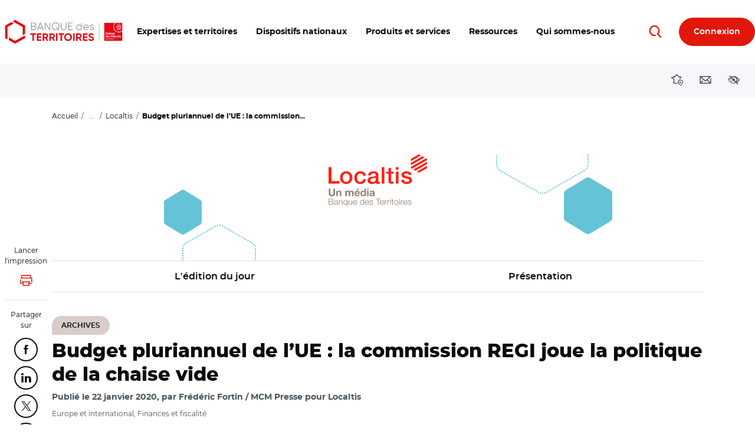

--- FILE ---
content_type: text/html; charset=UTF-8
request_url: https://www.banquedesterritoires.fr/budget-pluriannuel-de-lue-la-commission-regi-joue-la-politique-de-la-chaise-vide
body_size: 21417
content:
<!DOCTYPE html>
<html lang="fr" dir="ltr" prefix="og: https://ogp.me/ns#">
  <head>
    <meta charset="utf-8" />
<script type="text/javascript">window.gdprAppliesGlobally=true;(function(){function a(e){if(!window.frames[e]){if(document.body&&document.body.firstChild){var t=document.body;var n=document.createElement("iframe");n.style.display="none";n.name=e;n.title=e;t.insertBefore(n,t.firstChild)}else{setTimeout(function(){a(e)},5)}}}function e(n,r,o,c,s){function e(e,t,n,a){if(typeof n!=="function"){return}if(!window[r]){window[r]=[]}var i=false;if(s){i=s(e,t,n)}if(!i){window[r].push({command:e,parameter:t,callback:n,version:a})}}e.stub=true;function t(a){if(!window[n]||window[n].stub!==true){return}if(!a.data){return}var i=typeof a.data==="string";var e;try{e=i?JSON.parse(a.data):a.data}catch(t){return}if(e[o]){var r=e[o];window[n](r.command,r.parameter,function(e,t){var n={};n[c]={returnValue:e,success:t,callId:r.callId};a.source.postMessage(i?JSON.stringify(n):n,"*")},r.version)}}if(typeof window[n]!=="function"){window[n]=e;if(window.addEventListener){window.addEventListener("message",t,false)}else{window.attachEvent("onmessage",t)}}}e("__tcfapi","__tcfapiBuffer","__tcfapiCall","__tcfapiReturn");a("__tcfapiLocator");(function(e){var t=document.createElement("script");t.id="spcloader";t.type="text/javascript";t.async=true;t.src="https://sdk.privacy-center.org/"+e+"/loader.js?target="+document.location.hostname;t.charset="utf-8";var n=document.getElementsByTagName("script")[0];n.parentNode.insertBefore(t,n)})("dabda18d-ee95-4bc4-96f1-8e8587adf5a5")})();</script>
<script>var _mtm = window._mtm = window._mtm || [];
      _mtm.push(
      {'mtm.startTime': (new Date().getTime()), 'event': 'mtm.Start'}
      );
      (function()
      { var d=document, g=d.createElement('script'), s=d.getElementsByTagName('script')[0]; g.async=true;
      g.src='https://sdc-bdt.caissedesdepots.fr/js/container_9TOgH7Gx.js'; s.parentNode.insertBefore(g,s);
      })();</script>
<script>var _mtm = _mtm || [];
    _mtm.push({'mtm.startTime': (new Date().getTime()), 'event': 'mtm.Start'});
    var d=document, g=d.createElement('script'), s=d.getElementsByTagName('script')[0];
    g.type='text/javascript'; g.async=true; g.defer=true; g.src='https://sdc-bdt.caissedesdepots.fr/js/container_n6c6roO3.js'; s.parentNode.insertBefore(g,s);</script>
<noscript><style>form.antibot * :not(.antibot-message) { display: none !important; }</style>
</noscript><script>var _mtm = _mtm || [];
    _mtm.push(
{"contentType":"news","contentCategory":"Localtis","nevaTag":"Actualite Localtis","segment":{"Collectivites locales":true,"Entreprises Publiques Locales":true,"Habitat social":true,"Professions juridiques":true,"Entreprises":true},"themeType":{"Europe et international":true,"Finances et fiscalite":true},"datePublication":"2020-01-22","author":"Frederic Fortin MCM Presse pour Localtis"});</script>
<style>/* @see https://github.com/aFarkas/lazysizes#broken-image-symbol */.js img.lazyload:not([src]) { visibility: hidden; }/* @see https://github.com/aFarkas/lazysizes#automatically-setting-the-sizes-attribute */.js img.lazyloaded[data-sizes=auto] { display: block; width: 100%; }</style>
<meta name="description" content="Localtis : Coup de semonce au Parlement européen : les coordinateurs de la commission du développement régional (REGI) ont décidé le 21 janvier de &quot;geler&quot; tous les trilogues (négociations entre représentants du Parlement, du Conseil et de la Commission) relatifs au cadre financier pluriannuel 2021-2027…" />
<link rel="canonical" href="https://www.banquedesterritoires.fr/budget-pluriannuel-de-lue-la-commission-regi-joue-la-politique-de-la-chaise-vide" />
<meta name="robots" content="index, follow" />
<meta property="og:site_name" content="Banque des Territoires" />
<meta property="og:url" content="https://www.banquedesterritoires.fr/budget-pluriannuel-de-lue-la-commission-regi-joue-la-politique-de-la-chaise-vide" />
<meta property="og:title" content="Budget pluriannuel de l’UE : la commission REGI joue la politique de la chaise vide" />
<meta property="og:description" content="Coup de semonce au Parlement européen : les coordinateurs de la commission du développement régional (REGI) ont décidé le 21 janvier de &quot;geler&quot; tous les trilogues (négociations entre représentants du Parlement, du Conseil et de la Commission) relatifs au cadre financier pluriannuel 2021-2027…" />
<meta property="article:published_time" content="22/01/2020 15:57:38" />
<meta name="twitter:card" content="summary" />
<meta name="twitter:description" content="Coup de semonce au Parlement européen : les coordinateurs de la commission du développement régional (REGI) ont décidé le 21 janvier de &quot;geler&quot; tous les trilogues (négociations entre représentants du Parlement, du Conseil et de la Commission) relatifs au cadre financier pluriannuel 2021-2027…" />
<meta name="twitter:site" content="@BanqueDesTerr" />
<meta name="twitter:title" content="Budget pluriannuel de l’UE : la commission REGI joue la politique de la chaise vide" />
<link rel="apple-touch-icon" type="image/png" sizes="180x180" href="/sites/default/files/favicons/apple-touch-icon.png"/>
<link rel="icon" type="image/png" sizes="32x32" href="/sites/default/files/favicons/favicon-32x32.png"/>
<link rel="icon" type="image/png" sizes="16x16" href="/sites/default/files/favicons/favicon-16x16.png"/>
<link rel="manifest" href="/sites/default/files/favicons/site.webmanifest"/>
<link rel="mask-icon" href="/sites/default/files/favicons/safari-pinned-tab.svg" color="#ff0000"/>
<meta name="msapplication-TileColor" content="#ffffff"/>
<meta name="theme-color" content="#ffffff"/>
<meta name="favicon-generator" content="Drupal responsive_favicons + realfavicongenerator.net" />
<meta name="MobileOptimized" content="width" />
<meta name="HandheldFriendly" content="true" />
<meta name="viewport" content="width=device-width, initial-scale=1, viewport-fit=cover" />
<script type="application/ld+json">{
    "@context": "https://schema.org",
    "@graph": [
        {
            "@type": "NewsArticle",
            "headline": "Budget pluriannuel de l’UE : la commission REGI joue la politique de la chaise vide",
            "name": "Budget pluriannuel de l’UE : la commission REGI joue la politique de la chaise vide",
            "description": "Localtis : Coup de semonce au Parlement européen : les coordinateurs de la commission du développement régional (REGI) ont décidé le 21 janvier de \u0022geler\u0022 tous les trilogues (négociations entre représentants du Parlement, du Conseil et de la Commission) relatifs au cadre financier pluriannuel 2021-2027…",
            "datePublished": "22/01/2020 15:57:38",
            "dateCreated": "22/01/2020 15:59:25",
            "author": {
                "@type": "Organization",
                "@id": "Banque des Territoires",
                "url": "https://www.banquedesterritoires.fr",
                "sameAs": "https://www.banquedesterritoires.fr"
            },
            "publisher": {
                "@type": "Organization",
                "@id": "Banque des Territoires",
                "name": "Banque des Territoires",
                "url": "https://www.banquedesterritoires.fr",
                "sameAs": "https://www.banquedesterritoires.fr",
                "logo": {
                    "@type": "ImageObject",
                    "url": "https://www.banquedesterritoires.fr/themes/custom/theme-bdt-neva/img/logo-bdt-small.png",
                    "width": "640",
                    "height": "146"
                }
            },
            "mainEntityOfPage": "https://www.banquedesterritoires.fr/budget-pluriannuel-de-lue-la-commission-regi-joue-la-politique-de-la-chaise-vide"
        }
    ]
}</script>

    <title>Budget pluriannuel de l’UE : la commission REGI joue la politique de la chaise vide</title>
    <link rel="stylesheet" media="all" href="/sites/default/files/css/css_USlqyUTQQPLUZ7oflxZG0fzcFpc-cbxYt68dbxIA3V8.css?delta=0&amp;language=fr&amp;theme=themebdtneva&amp;include=[base64]" />
<link rel="stylesheet" media="all" href="/design/pollen/assets/font/bdt/style.css?t93pre" />
<link rel="stylesheet" media="all" href="//cdnjs.cloudflare.com/ajax/libs/font-awesome/6.6.0/css/all.min.css" />
<link rel="stylesheet" media="all" href="/sites/default/files/css/css_Ipp92qNxu2fOWWL-2wFQPOY2SWMMcmE63Lk7Sn6M4bk.css?delta=3&amp;language=fr&amp;theme=themebdtneva&amp;include=[base64]" />
<link rel="stylesheet" media="all" href="/sites/default/files/css/css_3mGlcvkyp2Rzb5oxW2fUJ-F20jiaeXXdI8hT1CzdRoI.css?delta=4&amp;language=fr&amp;theme=themebdtneva&amp;include=[base64]" />
<link rel="stylesheet" media="all" href="/design/pollen/assets/style/style.css?t93pre" />
<link rel="stylesheet" media="all" href="/design/pollen/assets/style/print.css?t93pre" />
<link rel="stylesheet" media="all" href="/sites/default/files/css/css_-fodeM149i3rJC5Z81hmWQuGFafLFH05YuWwDddca48.css?delta=7&amp;language=fr&amp;theme=themebdtneva&amp;include=[base64]" />

    

    <script>
      var ngDevMode = false;
    </script>
  </head>

  <body id="top"  class="template--full-content path-node page-node-type-news icdc-drupal icdc-bt3" data-segment="13071,13086,13074,13080,13090" >
    <style>
      .bg-theme {
        background-color: var(--var-theme);
      }
      .text-theme {
        color: var(--var-theme);
      }
      .bg-theme *:not(.btn) {
        color: var(--gray-800) !important;
      }
      .bg-theme > [class*=icon-] {
        color: var(--gray-100) !important;
      }
      .bg-theme a {
        text-decoration: underline;
      }
      .bg-theme a:hover, .bg-theme a:focus {
        text-decoration: none;
      }
      .bg-theme .text-muted {
        color: var(--gray-700) !important;
      }
    </style>

        <nav class="skip-links position-fixed" aria-label="Accès rapides">
      <ul class="list-inline m-0 p-0">
        <li class="list-inline-item">
          <a href="#main-content" class="skip-links__link visually-hidden focusable"> Aller au contenu principal </a>
        </li>
        <li class="list-inline-item">
          <a href="#block-navigationprincipale"
             class="skip-links__link visually-hidden focusable"> Aller au menu principal </a>
        </li>
        <li class="list-inline-item">
          <a href="#modal_access" role="button" data-toggle="modal" data-target="#a11yModal"
             data-a11y-dialog-show="modal-dialog-access-config"
             class="skip-links__link visually-hidden focusable"> Ouvrir les outils d'accessibilité </a>
        </li>
      </ul>
    </nav>
    
      
<header class="header  d-print-none" role="banner">
  <div class="container-fluid position-relative">
                          <div class="region region-header navbar row  justify-content-between align-items-center">
            <div class="header__logo d-block">
  <a class="back-segment-home" href="/" title="Accueil">
    <img src="/themes/custom/theme-bdt-neva/img/logo-bdt.svg" alt="Accueil" />
  </a>
</div>


                  <button class="btn navbar__toggler  d-none d-sm-inline-block d-lg-none  order-first"
        type="button"
        data-toggle="collapse" data-target="#navbarMainNav" aria-controls="navbarMainNav" aria-expanded="false"
        aria-label="Toggle Main Navigation Menu"
      >
        <span class="icon-menu text-primary" aria-hidden="true"></span>
        <span class="d-none d-sm-inline-flex d-xl-none  ml-2">Menu</span>
      </button>
            <button class="btn navbar__toggler btn-secondary btn-round  d-inline-block d-sm-none  order-first"
        type="button"
        data-toggle="collapse" data-target="#navbarMainNav" aria-controls="navbarMainNav" aria-expanded="false"
        aria-label="Toggle Main Navigation Menu"
      >
        <span class="icon-menu" aria-hidden="true"></span>
        <span class="sr-only">Menu</span>
      </button>
            <span class="btn btn-secondary btn-round invisible d-sm-none  order-first">&nbsp;</span>


            <div class="navbar__inner collapse" id="navbarMainNav">

                <div class="text-right">
            <button class="btn btn-primary btn-round btn-sm navbar__toggler-level1 d-lg-none mr-n1.5"
              type="button"
              id="js-navbarMainNav__toggler"
              data-toggle="collapse" data-target="#navbarMainNav" aria-controls="navbarMainNav" aria-expanded="false"
            >
              <span class="icon-close" aria-hidden="true"></span>
              <span class="sr-only">Toggle Main Navigation Menu</span>
            </button>
        </div>
                

<nav role="navigation" aria-label="Navigation principale du site"  id="block-navigationprincipale" class="block block-menu navigation menu--main">
                <ul data-region="header" class="nav nav--main">
          
      <li class="has-menu">
                  <a href="javascript:void(0);" id="main-n0-expertises-et-territoires" data-tracking="main-n0-expertises-et-territoires" role="button" data-a11y-toggle="nav_megamenu_1" ><span class="nav-megamenu__label"><span class="menu-icon-label">Expertises et territoires</span></span></a>
                
            
    <div class="nav-megamenu__wrapper nav-megamenu--has-aside" id="nav_megamenu_1">
      <div class="container-fluid h-100">
                <button class="btn btn-link btn-icon-left navbar__toggler-level2 position-absolute d-none d-lg-inline-flex" type="button" data-a11y-toggle="nav_megamenu_1">
          <span class="icon-close" aria-hidden="true"></span>
          Fermer <span class="sr-only"><span class="menu-icon-label">Expertises et territoires</span></span>
        </button>
                <button class="btn btn-round btn-sm btn-primary navbar__toggler-level2 position-absolute d-lg-none" type="button" data-a11y-toggle="nav_megamenu_1">
          <span class="icon-close" aria-hidden="true"></span>
          <span class="sr-only">Fermer <span class="menu-icon-label">Expertises et territoires</span></span>
        </button>
                <div class="row no-gutters w-100 h-100 position-relative">
                    <div class="col-lg-12  nav-megamenu__menus  mx-0 mx-md-6">
                                <ul class="nav nav-megamenu__menu-l2">
                  <li class="has-menu">
                  <a href="javascript:void(0);" id="main-n1-blog-des-territoires" data-tracking="main-n1-blog-des-territoires" role="button" data-a11y-toggle="nav_megamenu_11"           ><span class="nav-megamenu__label"><span class="menu-icon-label">BLOG des Territoires</span></span></a>
                                <ul class="nav nav-megamenu__menu-l3" id="nav_megamenu_11">
                    <li>
                  <a href="https://www.banquedesterritoires.fr/blog-des-territoires" id="main-n2-voir-les-derniers-articles-du-blog" data-tracking="main-n2-voir-les-derniers-articles-du-blog" ><span class="nav-megamenu__label"><span class="menu-icon-label">Voir les derniers articles du BLOG</span></span></a>
              </li>
                <li>
                  <a href="/blog-des-territoires/amenagement-developpement-economique" id="main-n2-amenagement-et-developpement-economique" data-tracking="main-n2-amenagement-et-developpement-economique" ><span class="nav-megamenu__label"><span class="menu-icon-label">Aménagement et développement économique</span></span></a>
              </li>
                <li>
                  <a href="/blog-des-territoires/accompagnement-service-public-justice" id="main-n2-accompagnement-du-service-public-de-la-justice" data-tracking="main-n2-accompagnement-du-service-public-de-la-justice" ><span class="nav-megamenu__label"><span class="menu-icon-label">Accompagnement du service public de la justice</span></span></a>
              </li>
                <li>
                  <a href="/blog-des-territoires/education-formation" id="main-n2-education-et-formation" data-tracking="main-n2-education-et-formation" ><span class="nav-megamenu__label"><span class="menu-icon-label">Education et formation </span></span></a>
              </li>
                <li>
                  <a href="/blog-des-territoires/energie" id="main-n2-energie" data-tracking="main-n2-energie" ><span class="nav-megamenu__label"><span class="menu-icon-label">Energie</span></span></a>
              </li>
                <li>
                  <a href="/blog-des-territoires/environnement-biodiversite" id="main-n2-environnement-et-biodiversite" data-tracking="main-n2-environnement-et-biodiversite" ><span class="nav-megamenu__label"><span class="menu-icon-label">Environnement et biodiversité</span></span></a>
              </li>
                <li>
                  <a href="/blog-des-territoires/habitat" id="main-n2-habitat" data-tracking="main-n2-habitat" ><span class="nav-megamenu__label"><span class="menu-icon-label">Habitat</span></span></a>
              </li>
                <li>
                  <a href="/blog-des-territoires/infrastructures-numeriques" id="main-n2-infrastructures-numeriques" data-tracking="main-n2-infrastructures-numeriques" ><span class="nav-megamenu__label"><span class="menu-icon-label">Infrastructures numériques </span></span></a>
              </li>
                <li>
                  <a href="/blog-des-territoires/mobilite" id="main-n2-mobilite" data-tracking="main-n2-mobilite" ><span class="nav-megamenu__label"><span class="menu-icon-label">Mobilité</span></span></a>
              </li>
                <li>
                  <a href="/blog-des-territoires/sante-publics-fragiles" id="main-n2-sante-et-publics-fragiles" data-tracking="main-n2-sante-et-publics-fragiles" ><span class="nav-megamenu__label"><span class="menu-icon-label">Santé et publics fragiles</span></span></a>
              </li>
                <li>
                  <a href="/blog-des-territoires/services-numeriques" id="main-n2-services-numeriques" data-tracking="main-n2-services-numeriques" ><span class="nav-megamenu__label"><span class="menu-icon-label">Services numériques</span></span></a>
              </li>
                <li>
                  <a href="/blog-des-territoires/tourisme-loisirs-culture" id="main-n2-tourisme-loisirs-culture" data-tracking="main-n2-tourisme-loisirs-culture" ><span class="nav-megamenu__label"><span class="menu-icon-label">Tourisme, loisirs, culture</span></span></a>
              </li>
      </ul>
    
              </li>
                <li>
                  <a href="/hub-des-territoires" id="main-n1-hub-des-territoires" data-tracking="main-n1-hub-des-territoires" ><span class="nav-megamenu__label"><span class="menu-icon-label">HUB des Territoires</span></span></a>
              </li>
                <li>
                  <a href="/le-lab-des-territoires" id="main-n1-lab-des-territoires" data-tracking="main-n1-lab-des-territoires" ><span class="nav-megamenu__label"><span class="menu-icon-label">LAB des Territoires</span></span></a>
              </li>
      </ul>
    
          </div>
                                                              




<div class="nav-megamenu__aside  d-flex align-items-start  py-3 px-0 px-md-6 px-lg-0  p-lg-4">
        <div class="nav-megamenu__aside-inner row  mx-lg-auto">
        <div class="col-lg-12">
                        <div class="row no-gutters">
                <div class="col-md-6  pr-md-2  col-lg-12 px-lg-0">
                    <article class="article nav-megamenu__aside-article  mb-3">
                        <a href="                        /blog-des-territoires/construction-residence-etudiante
    "
                           class="row"
                           data-tracking="quick-access-construction-de-residences-etudiantes-massifier-la-production-406">
                                                                                        <div class="d-none d-md-block col-md-5 col-lg-12 mb-lg-0.5">
                                    <div class="media media--type-image media--view-mode-logo_list  figure figure__wrapper  w-100 mb-0">
            <div
      class="image-copyright"
          >
        
<img width="320" height="226"  loading="lazy" src="/sites/default/files/styles/logo_list_auto_crop/public/2025-12/CDC_Crous%20Bourgogne%20Franche-Comte-Residence-la-Comtoise.jpg?itok=IBaqLuB_" alt="Construction de résidences étudiantes" class="img-fluid image-style-logo-list-auto-crop" />



      
    </div>
  </div>


                                </div>
                                                        <div class="col col-lg-12">
                                                                <p class="my-0 mr-md-2">Construction de résidences étudiantes : massifier la production…</p>
                            </div>
                        </a>
                    </article>
                </div>
                                    <div class="col-md-6  col-lg-12 px-lg-0">
                                                    <article class="article nav-megamenu__aside-article  mb-3">
                                <a href="                        /blog-des-territoires/renovation-hospitaliere
    "
                                   class="row"
                                   data-tracking="quick-access-urgence-sur-la-renovation-hospitaliere-comment-favoriser-l">
                                    <div class="col-12">
                                                                                <p class="my-0">Urgence sur la rénovation hospitalière : comment favoriser l…</p>
                                    </div>
                                </a>
                            </article>
                                            </div>
                            </div>
        </div>
    </div>
</div>





                            </div>
      </div>
    </div>
    
              </li>
          
      <li class="has-menu">
                  <a href="javascript:void(0);" id="main-n0-dispositifs-nationaux" data-tracking="main-n0-dispositifs-nationaux" role="button" data-a11y-toggle="nav_megamenu_2" ><span class="nav-megamenu__label"><span class="menu-icon-label">Dispositifs nationaux</span></span></a>
                
            
    <div class="nav-megamenu__wrapper nav-megamenu--has-aside" id="nav_megamenu_2">
      <div class="container-fluid h-100">
                <button class="btn btn-link btn-icon-left navbar__toggler-level2 position-absolute d-none d-lg-inline-flex" type="button" data-a11y-toggle="nav_megamenu_2">
          <span class="icon-close" aria-hidden="true"></span>
          Fermer <span class="sr-only"><span class="menu-icon-label">Dispositifs nationaux</span></span>
        </button>
                <button class="btn btn-round btn-sm btn-primary navbar__toggler-level2 position-absolute d-lg-none" type="button" data-a11y-toggle="nav_megamenu_2">
          <span class="icon-close" aria-hidden="true"></span>
          <span class="sr-only">Fermer <span class="menu-icon-label">Dispositifs nationaux</span></span>
        </button>
                <div class="row no-gutters w-100 h-100 position-relative">
                    <div class="col-lg-12  nav-megamenu__menus  mx-0 mx-md-6">
                                <ul class="nav nav-megamenu__menu-l2">
                  <li class="has-menu">
                  <a href="javascript:void(0);" id="main-n1-les-programmes" data-tracking="main-n1-les-programmes" role="button" data-a11y-toggle="nav_megamenu_21"           ><span class="nav-megamenu__label"><span class="menu-icon-label">Les programmes</span></span></a>
                                <ul class="nav nav-megamenu__menu-l3" id="nav_megamenu_21">
                    <li>
                  <a href="/action-coeur-de-ville-revitalisation-centres-villes" id="main-n2-action-coeur-de-ville" data-tracking="main-n2-action-coeur-de-ville" ><span class="nav-megamenu__label"><span class="menu-icon-label">Action Coeur de Ville</span></span></a>
              </li>
                <li>
                  <a href="/programme-agile-agir-logement-etudiant" id="main-n2-agile-agir-pour-le-logement-etudiant" data-tracking="main-n2-agile-agir-pour-le-logement-etudiant" ><span class="nav-megamenu__label"><span class="menu-icon-label">AGiLE : Agir pour le logement étudiant</span></span></a>
              </li>
                <li>
                  <a href="/programme-aquagir" id="main-n2-aquagir" data-tracking="main-n2-aquagir" ><span class="nav-megamenu__label"><span class="menu-icon-label">Aquagir</span></span></a>
              </li>
                <li>
                  <a href="/programme-avenir-montagnes" id="main-n2-avenir-montagnes" data-tracking="main-n2-avenir-montagnes" ><span class="nav-megamenu__label"><span class="menu-icon-label">Avenir Montagnes</span></span></a>
              </li>
                <li>
                  <a href="/edurenov" id="main-n2-edurenov" data-tracking="main-n2-edurenov" ><span class="nav-megamenu__label"><span class="menu-icon-label">EduRénov</span></span></a>
              </li>
                <li>
                  <a href="/programme-enfance-protegee" id="main-n2-enfance-protegee" data-tracking="main-n2-enfance-protegee" ><span class="nav-megamenu__label"><span class="menu-icon-label">Enfance protégée</span></span></a>
              </li>
                <li>
                  <a href="/plan-france-ruralites" id="main-n2-france-ruralites" data-tracking="main-n2-france-ruralites" ><span class="nav-megamenu__label"><span class="menu-icon-label">France Ruralités</span></span></a>
              </li>
                <li>
                  <a href="/france-services" id="main-n2-france-services" data-tracking="main-n2-france-services" ><span class="nav-megamenu__label"><span class="menu-icon-label">France Services</span></span></a>
              </li>
                <li>
                  <a href="/revitalisation-petites-villes-demain" id="main-n2-petites-villes-de-demain" data-tracking="main-n2-petites-villes-de-demain" ><span class="nav-megamenu__label"><span class="menu-icon-label">Petites villes de demain</span></span></a>
              </li>
                <li>
                  <a href="/quartiers-politique-de-la-ville-qpv" id="main-n2-quartiers-de-la-politique-de-la-ville" data-tracking="main-n2-quartiers-de-la-politique-de-la-ville" ><span class="nav-megamenu__label"><span class="menu-icon-label">Quartiers de la Politique de la Ville</span></span></a>
              </li>
                <li>
                  <a href="/territoires-histoires" id="main-n2-territoires-dhistoires" data-tracking="main-n2-territoires-dhistoires" ><span class="nav-megamenu__label">Territoires d’Histoire(s)</span></a>
              </li>
                <li>
                  <a href="/territoires-dindustrie" id="main-n2-territoires-dindustrie" data-tracking="main-n2-territoires-dindustrie" ><span class="nav-megamenu__label"><span class="menu-icon-label">Territoires d'industrie</span></span></a>
              </li>
      </ul>
    
              </li>
                <li class="has-menu">
                  <a href="javascript:void(0);" id="main-n1-france-2030" data-tracking="main-n1-france-2030" role="button" data-a11y-toggle="nav_megamenu_22"           ><span class="nav-megamenu__label"><span class="menu-icon-label">France 2030</span></span></a>
                                <ul class="nav nav-megamenu__menu-l3" id="nav_megamenu_22">
                    <li>
                  <a href="/france-2030" id="main-n2-plan-france-2030" data-tracking="main-n2-plan-france-2030" ><span class="nav-megamenu__label"><span class="menu-icon-label">Plan France 2030</span></span></a>
              </li>
                <li>
                  <a href="/competences-metiers-avenir" id="main-n2-competences-et-metiers-davenir" data-tracking="main-n2-competences-et-metiers-davenir" ><span class="nav-megamenu__label">Compétences et métiers d’avenir</span></a>
              </li>
                <li>
                  <a href="/demonstrateurs-ville-durable" id="main-n2-demonstrateurs-de-la-ville-durable" data-tracking="main-n2-demonstrateurs-de-la-ville-durable" ><span class="nav-megamenu__label"><span class="menu-icon-label">Démonstrateurs de la Ville Durable</span></span></a>
              </li>
                <li>
                  <a href="/territoires-dinnovation" id="main-n2-territoires-dinnovation" data-tracking="main-n2-territoires-dinnovation" ><span class="nav-megamenu__label"><span class="menu-icon-label">Territoires d'innovation</span></span></a>
              </li>
      </ul>
    
              </li>
                <li>
                  <a href="/conseiller-numerique-france-services" id="main-n1-dispositif-conseiller-numerique" data-tracking="main-n1-dispositif-conseiller-numerique" ><span class="nav-megamenu__label"><span class="menu-icon-label">Dispositif Conseiller numérique</span></span></a>
              </li>
      </ul>
    
          </div>
                                                              




<div class="nav-megamenu__aside  d-flex align-items-start  py-3 px-0 px-md-6 px-lg-0  p-lg-4">
        <div class="nav-megamenu__aside-inner row  mx-lg-auto">
        <div class="col-lg-12">
                        <div class="row no-gutters">
                <div class="col-md-6  pr-md-2  col-lg-12 px-lg-0">
                    <article class="article nav-megamenu__aside-article  mb-3">
                        <a href="                        /investeu
    "
                           class="row"
                           data-tracking="quick-access-la-banque-des-territoires-acteur-du-programme-investeu-246">
                                                                                        <div class="d-none d-md-block col-md-5 col-lg-12 mb-lg-0.5">
                                    <div class="media media--type-image media--view-mode-logo_list  figure figure__wrapper  w-100 mb-0">
            <div
      class="image-copyright"
          >
        
<img width="320" height="226"  loading="lazy" src="/sites/default/files/styles/logo_list_auto_crop/public/2023-02/CE2.png.jpg?itok=b_aASwLN" alt="Commission européenne" class="img-fluid image-style-logo-list-auto-crop" />



      
    </div>
  </div>


                                </div>
                                                        <div class="col col-lg-12">
                                                                <p class="my-0 mr-md-2">La Banque des Territoires, acteur du programme InvestEU</p>
                            </div>
                        </a>
                    </article>
                </div>
                            </div>
        </div>
    </div>
</div>





                            </div>
      </div>
    </div>
    
              </li>
          
      <li class="has-menu">
                  <a href="javascript:void(0);" id="main-n0-produits-et-services" data-tracking="main-n0-produits-et-services" role="button" data-a11y-toggle="nav_megamenu_3" ><span class="nav-megamenu__label"><span class="menu-icon-label">Produits et services</span></span></a>
                
            
    <div class="nav-megamenu__wrapper nav-megamenu--has-aside" id="nav_megamenu_3">
      <div class="container-fluid h-100">
                <button class="btn btn-link btn-icon-left navbar__toggler-level2 position-absolute d-none d-lg-inline-flex" type="button" data-a11y-toggle="nav_megamenu_3">
          <span class="icon-close" aria-hidden="true"></span>
          Fermer <span class="sr-only"><span class="menu-icon-label">Produits et services</span></span>
        </button>
                <button class="btn btn-round btn-sm btn-primary navbar__toggler-level2 position-absolute d-lg-none" type="button" data-a11y-toggle="nav_megamenu_3">
          <span class="icon-close" aria-hidden="true"></span>
          <span class="sr-only">Fermer <span class="menu-icon-label">Produits et services</span></span>
        </button>
                <div class="row no-gutters w-100 h-100 position-relative">
                    <div class="col-lg-12  nav-megamenu__menus  mx-0 mx-md-6">
                                <ul class="nav nav-megamenu__menu-l2">
                  <li>
                  <a href="/produits-services/ingenierie-territoriale" id="main-n1-ingenierie-territoriale" data-tracking="main-n1-ingenierie-territoriale" ><span class="nav-megamenu__label"><span class="menu-icon-label">Ingénierie Territoriale</span></span></a>
              </li>
                <li class="has-menu">
                  <a href="javascript:void(0);" id="main-n1-prets-court-et-moyen-terme" data-tracking="main-n1-prets-court-et-moyen-terme" role="button" data-a11y-toggle="nav_megamenu_32"           ><span class="nav-megamenu__label"><span class="menu-icon-label">Prêts court et moyen terme</span></span></a>
                                <ul class="nav nav-megamenu__menu-l3" id="nav_megamenu_32">
                    <li>
                  <a href="https://www.banquedesterritoires.fr/produits-services/prets-court-et-moyen-terme#paragraph-37592" id="main-n2-a-destination-des-professions-juridiques" data-tracking="main-n2-a-destination-des-professions-juridiques" ><span class="nav-megamenu__label"><span class="menu-icon-label">A destination des professions juridiques</span></span></a>
              </li>
                <li>
                  <a href="https://www.banquedesterritoires.fr/produits-services/prets-court-et-moyen-terme#paragraph-37593" id="main-n2-a-destination-des-acteurs-publics" data-tracking="main-n2-a-destination-des-acteurs-publics" ><span class="nav-megamenu__label"><span class="menu-icon-label">A destination des acteurs publics</span></span></a>
              </li>
      </ul>
    
              </li>
                <li class="has-menu">
                  <a href="javascript:void(0);" id="main-n1-prets-long-terme" data-tracking="main-n1-prets-long-terme" role="button" data-a11y-toggle="nav_megamenu_33"           ><span class="nav-megamenu__label"><span class="menu-icon-label">Prêts long terme</span></span></a>
                                <ul class="nav nav-megamenu__menu-l3" id="nav_megamenu_33">
                    <li>
                  <a href="https://www.banquedesterritoires.fr/produits-services/prets-long-terme#paragraph-37586" id="main-n2-prets-creation-de-logement" data-tracking="main-n2-prets-creation-de-logement" ><span class="nav-megamenu__label"><span class="menu-icon-label">Prêts création de logement</span></span></a>
              </li>
                <li>
                  <a href="https://www.banquedesterritoires.fr/produits-services/prets-long-terme#paragraph-37585" id="main-n2-prets-rehabilitation-de-logement" data-tracking="main-n2-prets-rehabilitation-de-logement" ><span class="nav-megamenu__label"><span class="menu-icon-label">Prêts réhabilitation de logement</span></span></a>
              </li>
                <li>
                  <a href="https://www.banquedesterritoires.fr/produits-services/prets-long-terme#paragraph-37587" id="main-n2-prets-projets-territoriaux" data-tracking="main-n2-prets-projets-territoriaux" ><span class="nav-megamenu__label"><span class="menu-icon-label">Prêts projets territoriaux</span></span></a>
              </li>
                <li>
                  <a href="https://www.banquedesterritoires.fr/produits-services/prets-long-terme#paragraph-46374" id="main-n2-prets-foncier" data-tracking="main-n2-prets-foncier" ><span class="nav-megamenu__label"><span class="menu-icon-label">Prêts foncier</span></span></a>
              </li>
                <li>
                  <a href="https://www.banquedesterritoires.fr/produits-services/prets-long-terme#paragraph-40360" id="main-n2-developpement-du-parc-immobilier" data-tracking="main-n2-developpement-du-parc-immobilier" ><span class="nav-megamenu__label"><span class="menu-icon-label">Développement du parc immobilier</span></span></a>
              </li>
      </ul>
    
              </li>
                <li class="has-menu">
                  <a href="javascript:void(0);" id="main-n1-investissement" data-tracking="main-n1-investissement" role="button" data-a11y-toggle="nav_megamenu_34"           ><span class="nav-megamenu__label"><span class="menu-icon-label">Investissement</span></span></a>
                                <ul class="nav nav-megamenu__menu-l3" id="nav_megamenu_34">
                    <li>
                  <a href="https://www.banquedesterritoires.fr/produits-services/investissement#paragraph-37650" id="main-n2-amenagement-developpement-economique" data-tracking="main-n2-amenagement-developpement-economique" ><span class="nav-megamenu__label"><span class="menu-icon-label">Aménagement, développement économique</span></span></a>
              </li>
                <li>
                  <a href="https://www.banquedesterritoires.fr/produits-services/investissement#paragraph-37598" id="main-n2-education-et-formation-inclusion-numerique" data-tracking="main-n2-education-et-formation-inclusion-numerique" ><span class="nav-megamenu__label"><span class="menu-icon-label">Education et formation, inclusion numérique</span></span></a>
              </li>
                <li>
                  <a href="https://www.banquedesterritoires.fr/produits-services/investissement#paragraph-37599" id="main-n2-energie" data-tracking="main-n2-energie" ><span class="nav-megamenu__label"><span class="menu-icon-label">Energie</span></span></a>
              </li>
                <li>
                  <a href="https://www.banquedesterritoires.fr/produits-services/investissement#paragraph-37651" id="main-n2-environnement-et-biodiversite" data-tracking="main-n2-environnement-et-biodiversite" ><span class="nav-megamenu__label"><span class="menu-icon-label">Environnement et biodiversité</span></span></a>
              </li>
                <li>
                  <a href="/produits-services/investissement/financement-habitat-social-logement-abordable" id="main-n2-habitat" data-tracking="main-n2-habitat" ><span class="nav-megamenu__label"><span class="menu-icon-label">Habitat</span></span></a>
              </li>
                <li>
                  <a href="https://www.banquedesterritoires.fr/produits-services/investissement#paragraph-37601" id="main-n2-infrastructures-et-services-numeriques" data-tracking="main-n2-infrastructures-et-services-numeriques" ><span class="nav-megamenu__label"><span class="menu-icon-label">Infrastructures et services numériques</span></span></a>
              </li>
                <li>
                  <a href="https://www.banquedesterritoires.fr/produits-services/investissement#paragraph-37600" id="main-n2-mobilite" data-tracking="main-n2-mobilite" ><span class="nav-megamenu__label"><span class="menu-icon-label">Mobilité</span></span></a>
              </li>
                <li>
                  <a href="https://www.banquedesterritoires.fr/produits-services/investissement#paragraph-38595" id="main-n2-sante-et-publics-fragiles" data-tracking="main-n2-sante-et-publics-fragiles" ><span class="nav-megamenu__label"><span class="menu-icon-label">Santé et publics fragiles</span></span></a>
              </li>
                <li>
                  <a href="https://www.banquedesterritoires.fr/produits-services/investissement#paragraph-45292" id="main-n2-tourisme-loisirs-et-culture" data-tracking="main-n2-tourisme-loisirs-et-culture" ><span class="nav-megamenu__label"><span class="menu-icon-label">Tourisme, loisirs et culture</span></span></a>
              </li>
      </ul>
    
              </li>
                <li class="has-menu">
                  <a href="javascript:void(0);" id="main-n1-consignations" data-tracking="main-n1-consignations" role="button" data-a11y-toggle="nav_megamenu_35"           ><span class="nav-megamenu__label"><span class="menu-icon-label">Consignations</span></span></a>
                                <ul class="nav nav-megamenu__menu-l3" id="nav_megamenu_35">
                    <li>
                  <a href="https://www.banquedesterritoires.fr/produits-services/consignations#paragraph-37616" id="main-n2-consignations-en-cas-de-litiges" data-tracking="main-n2-consignations-en-cas-de-litiges" ><span class="nav-megamenu__label"><span class="menu-icon-label">Consignations en cas de litiges</span></span></a>
              </li>
                <li>
                  <a href="/produits-services/consignations/rechercher-des-avoirs-en-desherence" id="main-n2-ciclade" data-tracking="main-n2-ciclade" ><span class="nav-megamenu__label"><span class="menu-icon-label">Ciclade</span></span></a>
              </li>
                <li>
                  <a href="https://www.banquedesterritoires.fr/produits-services/consignations#paragraph-37618" id="main-n2-choisir-la-consignation-comme-garantie" data-tracking="main-n2-choisir-la-consignation-comme-garantie" ><span class="nav-megamenu__label"><span class="menu-icon-label">Choisir la consignation comme garantie</span></span></a>
              </li>
                <li>
                  <a href="/produits-services/consignations/consignation-reliquats-de-compte" id="main-n2-reliquats-et-fonds-de-tiers" data-tracking="main-n2-reliquats-et-fonds-de-tiers" ><span class="nav-megamenu__label"><span class="menu-icon-label">Reliquats et fonds de tiers</span></span></a>
              </li>
      </ul>
    
              </li>
                <li class="has-menu">
                  <a href="javascript:void(0);" id="main-n1-services-bancaires" data-tracking="main-n1-services-bancaires" role="button" data-a11y-toggle="nav_megamenu_36"           ><span class="nav-megamenu__label"><span class="menu-icon-label">Services bancaires</span></span></a>
                                <ul class="nav nav-megamenu__menu-l3" id="nav_megamenu_36">
                    <li>
                  <a href="https://www.banquedesterritoires.fr/produits-services/services-bancaires#paragraph-45390" id="main-n2-banque-a-distance" data-tracking="main-n2-banque-a-distance" ><span class="nav-megamenu__label"><span class="menu-icon-label">Banque à distance</span></span></a>
              </li>
                <li>
                  <a href="https://www.banquedesterritoires.fr/produits-services/services-bancaires#paragraph-45391" id="main-n2-convention-de-partenariat-bancaire" data-tracking="main-n2-convention-de-partenariat-bancaire" ><span class="nav-megamenu__label"><span class="menu-icon-label">Convention de partenariat bancaire</span></span></a>
              </li>
                <li>
                  <a href="https://www.banquedesterritoires.fr/produits-services/services-bancaires#paragraph-45392" id="main-n2-optimisez-vos-operations-bancaires" data-tracking="main-n2-optimisez-vos-operations-bancaires" ><span class="nav-megamenu__label"><span class="menu-icon-label">Optimisez vos opérations bancaires</span></span></a>
              </li>
                <li>
                  <a href="https://www.banquedesterritoires.fr/produits-services/services-bancaires#paragraph-45393" id="main-n2-solutions-monetiques" data-tracking="main-n2-solutions-monetiques" ><span class="nav-megamenu__label"><span class="menu-icon-label">Solutions monétiques</span></span></a>
              </li>
                <li>
                  <a href="https://www.banquedesterritoires.fr/produits-services/services-bancaires#paragraph-45394" id="main-n2-fiducie" data-tracking="main-n2-fiducie" ><span class="nav-megamenu__label"><span class="menu-icon-label">Fiducie</span></span></a>
              </li>
                <li>
                  <a href="https://www.banquedesterritoires.fr/produits-services/services-bancaires#paragraph-45395" id="main-n2-depots-a-terme" data-tracking="main-n2-depots-a-terme" ><span class="nav-megamenu__label"><span class="menu-icon-label">Dépôts à terme</span></span></a>
              </li>
      </ul>
    
              </li>
                <li class="has-menu">
                  <a href="javascript:void(0);" id="main-n1-services-digitaux" data-tracking="main-n1-services-digitaux" role="button" data-a11y-toggle="nav_megamenu_37"           ><span class="nav-megamenu__label"><span class="menu-icon-label">Services digitaux</span></span></a>
                                <ul class="nav nav-megamenu__menu-l3" id="nav_megamenu_37">
                    <li>
                  <a href="https://www.banquedesterritoires.fr/produits-services/services-digitaux#paragraph-37610" id="main-n2-outils-et-simulateurs" data-tracking="main-n2-outils-et-simulateurs" ><span class="nav-megamenu__label"><span class="menu-icon-label">Outils et simulateurs</span></span></a>
              </li>
                <li>
                  <a href="https://www.banquedesterritoires.fr/produits-services/services-digitaux#paragraph-37611" id="main-n2-dataviz" data-tracking="main-n2-dataviz" ><span class="nav-megamenu__label"><span class="menu-icon-label">Dataviz</span></span></a>
              </li>
                <li>
                  <a href="https://www.banquedesterritoires.fr/produits-services/services-digitaux#paragraph-37612" id="main-n2-prioreno" data-tracking="main-n2-prioreno" ><span class="nav-megamenu__label"><span class="menu-icon-label">PrioRéno</span></span></a>
              </li>
      </ul>
    
              </li>
      </ul>
    
          </div>
                                                              




<div class="nav-megamenu__aside  d-flex align-items-start  py-3 px-0 px-md-6 px-lg-0  p-lg-4">
        <div class="nav-megamenu__aside-inner row  mx-lg-auto">
        <div class="col-lg-12">
                        <div class="row no-gutters">
                <div class="col-md-6  pr-md-2  col-lg-12 px-lg-0">
                    <article class="article nav-megamenu__aside-article  mb-3">
                        <a href="                        /offres/sobriete-fonciere
    "
                           class="row"
                           data-tracking="quick-access-sobriete-fonciere-faire-evoluer-lamenagement-du-territoire-422">
                                                                                        <div class="d-none d-md-block col-md-5 col-lg-12 mb-lg-0.5">
                                    <div class="media media--type-image media--view-mode-logo_list  figure figure__wrapper  w-100 mb-0">
            <div
      class="image-copyright"
          >
        
<img width="320" height="226"  loading="lazy" src="/sites/default/files/styles/logo_list_auto_crop/public/2024-05/AdobeStock_60874903.jpeg.jpg?itok=B1Rih9yO" alt="Offre Sobriété foncière BDT" class="img-fluid image-style-logo-list-auto-crop" />



      
    </div>
  </div>


                                </div>
                                                        <div class="col col-lg-12">
                                                                <p class="my-0 mr-md-2">Sobriété foncière : faire évoluer l’aménagement du territoire…</p>
                            </div>
                        </a>
                    </article>
                </div>
                                    <div class="col-md-6  col-lg-12 px-lg-0">
                                                    <article class="article nav-megamenu__aside-article  mb-3">
                                <a href="                        /offres/accelerer-basculement-mobilite-decarbonee
    "
                                   class="row"
                                   data-tracking="quick-access-accelerer-le-basculement-vers-une-mobilite-decarbonee">
                                    <div class="col-12">
                                                                                <p class="my-0">Accélérer le basculement vers une mobilité décarbonée</p>
                                    </div>
                                </a>
                            </article>
                                                    <article class="article nav-megamenu__aside-article  mb-3">
                                <a href="                        /station-bus-hydrogene-belfort
    "
                                   class="row"
                                   data-tracking="quick-access-construction-dune-station-hydrogene-et-mise-en-circulation-de">
                                    <div class="col-12">
                                                                                <p class="my-0">Construction d’une station hydrogène et mise en circulation de…</p>
                                    </div>
                                </a>
                            </article>
                                            </div>
                            </div>
        </div>
    </div>
</div>





                            </div>
      </div>
    </div>
    
              </li>
          
      <li class="has-menu">
                  <a href="javascript:void(0);" id="main-n0-ressources" data-tracking="main-n0-ressources" role="button" data-a11y-toggle="nav_megamenu_4" ><span class="nav-megamenu__label"><span class="menu-icon-label">Ressources</span></span></a>
                
            
    <div class="nav-megamenu__wrapper nav-megamenu--has-aside" id="nav_megamenu_4">
      <div class="container-fluid h-100">
                <button class="btn btn-link btn-icon-left navbar__toggler-level2 position-absolute d-none d-lg-inline-flex" type="button" data-a11y-toggle="nav_megamenu_4">
          <span class="icon-close" aria-hidden="true"></span>
          Fermer <span class="sr-only"><span class="menu-icon-label">Ressources</span></span>
        </button>
                <button class="btn btn-round btn-sm btn-primary navbar__toggler-level2 position-absolute d-lg-none" type="button" data-a11y-toggle="nav_megamenu_4">
          <span class="icon-close" aria-hidden="true"></span>
          <span class="sr-only">Fermer <span class="menu-icon-label">Ressources</span></span>
        </button>
                <div class="row no-gutters w-100 h-100 position-relative">
                    <div class="col-lg-12  nav-megamenu__menus  mx-0 mx-md-6">
                                <ul class="nav nav-megamenu__menu-l2">
                  <li class="has-menu">
                  <a href="javascript:void(0);" id="main-n1-localtis" data-tracking="main-n1-localtis" role="button" data-a11y-toggle="nav_megamenu_41"           ><span class="nav-megamenu__label"><span class="menu-icon-label">Localtis</span></span></a>
                                <ul class="nav nav-megamenu__menu-l3" id="nav_megamenu_41">
                    <li>
                  <a href="/edition-localtis" id="main-n2-ledition-du-jour" data-tracking="main-n2-ledition-du-jour" ><span class="nav-megamenu__label"><span class="menu-icon-label">L'édition du jour</span></span></a>
              </li>
                <li>
                  <a href="/localtis" id="main-n2-presentation" data-tracking="main-n2-presentation" ><span class="nav-megamenu__label"><span class="menu-icon-label">Présentation</span></span></a>
              </li>
                <li>
                  <a href="/localtis-mag-un-media-banque-des-territoires" id="main-n2-localtis-mag" data-tracking="main-n2-localtis-mag" ><span class="nav-megamenu__label"><span class="menu-icon-label">Localtis Mag</span></span></a>
              </li>
      </ul>
    
              </li>
                <li>
                  <a href="/cartographie-des-projets-territoriaux" id="main-n1-realisations-banque-des-territoires" data-tracking="main-n1-realisations-banque-des-territoires" ><span class="nav-megamenu__label"><span class="menu-icon-label">Réalisations Banque des Territoires</span></span></a>
              </li>
                <li class="has-menu">
                  <a href="javascript:void(0);" id="main-n1-experiences" data-tracking="main-n1-experiences" role="button" data-a11y-toggle="nav_megamenu_43"           ><span class="nav-megamenu__label"><span class="menu-icon-label">Expériences</span></span></a>
                                <ul class="nav nav-megamenu__menu-l3" id="nav_megamenu_43">
                    <li>
                  <a href="/liste-des-experiences-territoires" id="main-n2-experiences-territoires" data-tracking="main-n2-experiences-territoires" ><span class="nav-megamenu__label"><span class="menu-icon-label">Expériences Territoires</span></span></a>
              </li>
                <li>
                  <a href="/recherche/ressources?search_category=Retours%20d%E2%80%99exp%C3%A9rience&amp;service_owner_name=Smart%20city" id="main-n2-experiences-smart-city" data-tracking="main-n2-experiences-smart-city" ><span class="nav-megamenu__label"><span class="menu-icon-label">Expériences Smart City</span></span></a>
              </li>
      </ul>
    
              </li>
                <li>
                  <a href="/liste-des-questions-reponses-srjf" id="main-n1-questions-amp-reponses-juridiques" data-tracking="main-n1-questions-amp-reponses-juridiques" ><span class="nav-megamenu__label"><span class="menu-icon-label">Questions &amp; réponses juridiques</span></span></a>
              </li>
                <li class="has-menu">
                  <a href="javascript:void(0);" id="main-n1-etudes-et-livres-blancs" data-tracking="main-n1-etudes-et-livres-blancs" role="button" data-a11y-toggle="nav_megamenu_45"           ><span class="nav-megamenu__label"><span class="menu-icon-label">Etudes et livres blancs</span></span></a>
                                <ul class="nav nav-megamenu__menu-l3" id="nav_megamenu_45">
                    <li>
                  <a href="/publications-habitat-et-territoires" id="main-n2-publications-sur-lhabitat-et-les-territoires" data-tracking="main-n2-publications-sur-lhabitat-et-les-territoires" ><span class="nav-megamenu__label"><span class="menu-icon-label">Publications sur l’habitat et les territoires</span></span></a>
              </li>
                <li>
                  <a href="/recherche/ressources?search_category=Etudes%20et%20livres%20blancs" id="main-n2-toutes-les-etudes" data-tracking="main-n2-toutes-les-etudes" ><span class="nav-megamenu__label"><span class="menu-icon-label">Toutes les études</span></span></a>
              </li>
                <li>
                  <a href="https://www.banquedesterritoires.fr/recherche/ressources?search_category=Livres%20blancs" id="main-n2-tous-les-livres-blancs" data-tracking="main-n2-tous-les-livres-blancs" ><span class="nav-megamenu__label"><span class="menu-icon-label">Tous les livres blancs</span></span></a>
              </li>
      </ul>
    
              </li>
                <li>
                  <a href="/recherche/ressources?search_category=Guides%20et%20supports%20p%C3%A9dagogiques" id="main-n1-guides-et-supports-pedagogiques" data-tracking="main-n1-guides-et-supports-pedagogiques" ><span class="nav-megamenu__label"><span class="menu-icon-label">Guides et supports pédagogiques</span></span></a>
              </li>
                <li>
                  <a href="/recherche/ressources?search_category=Dossiers" id="main-n1-dossiers" data-tracking="main-n1-dossiers" ><span class="nav-megamenu__label"><span class="menu-icon-label">Dossiers</span></span></a>
              </li>
                <li>
                  <a href="/recherche/ressources?search_category=Comptes-rendus" id="main-n1-comptes-rendus" data-tracking="main-n1-comptes-rendus" ><span class="nav-megamenu__label"><span class="menu-icon-label">Comptes-rendus</span></span></a>
              </li>
      </ul>
    
          </div>
                                                              




<div class="nav-megamenu__aside  d-flex align-items-start  py-3 px-0 px-md-6 px-lg-0  p-lg-4">
        <div class="nav-megamenu__aside-inner row  mx-lg-auto">
        <div class="col-lg-12">
                        <div class="row no-gutters">
                <div class="col-md-6  pr-md-2  col-lg-12 px-lg-0">
                    <article class="article nav-megamenu__aside-article  mb-3">
                        <a href="                        /blog-des-territoires/le-recul-du-trait-de-cote-un-phenomene-bien-apprehende-par-la-loi-climat-et
    "
                           class="row"
                           data-tracking="quick-access-le-recul-du-trait-de-cote-un-phenomene-bien-apprehende-par-la-309">
                                                                                        <div class="d-none d-md-block col-md-5 col-lg-12 mb-lg-0.5">
                                    <div class="media media--type-image media--view-mode-logo_list  figure figure__wrapper  w-100 mb-0">
            <div
      class="image-copyright"
          >
        
<img width="320" height="226"  loading="lazy" src="/sites/default/files/styles/logo_list_auto_crop/public/2023-06/Recul%20du%20trait%20de%20C%C3%B4te%20%281%29.jpg?itok=nugAAx87" alt="Recul du trait de Côte" class="img-fluid image-style-logo-list-auto-crop" />



      
    </div>
  </div>


                                </div>
                                                        <div class="col col-lg-12">
                                                                <p class="my-0 mr-md-2">Le recul du trait de côte, un phénomène bien appréhendé par la…</p>
                            </div>
                        </a>
                    </article>
                </div>
                                    <div class="col-md-6  col-lg-12 px-lg-0">
                                                    <article class="article nav-megamenu__aside-article  mb-3">
                                <a href="                        /blog-des-territoires/gestion-de-leau-la-banque-des-territoires-irrigue-les-projets-sur-tout-le
    "
                                   class="row"
                                   data-tracking="quick-access-gestion-de-leau-la-banque-des-territoires-irrigue-les">
                                    <div class="col-12">
                                                                                <p class="my-0">Gestion de l’eau : la Banque des Territoires irrigue les…</p>
                                    </div>
                                </a>
                            </article>
                                            </div>
                            </div>
        </div>
    </div>
</div>





                            </div>
      </div>
    </div>
    
              </li>
          
      <li class="has-menu">
                  <a href="javascript:void(0);" id="main-n0-qui-sommes-nous" data-tracking="main-n0-qui-sommes-nous" role="button" data-a11y-toggle="nav_megamenu_5" ><span class="nav-megamenu__label"><span class="menu-icon-label">Qui sommes-nous</span></span></a>
                
            
    <div class="nav-megamenu__wrapper nav-megamenu--has-aside" id="nav_megamenu_5">
      <div class="container-fluid h-100">
                <button class="btn btn-link btn-icon-left navbar__toggler-level2 position-absolute d-none d-lg-inline-flex" type="button" data-a11y-toggle="nav_megamenu_5">
          <span class="icon-close" aria-hidden="true"></span>
          Fermer <span class="sr-only"><span class="menu-icon-label">Qui sommes-nous</span></span>
        </button>
                <button class="btn btn-round btn-sm btn-primary navbar__toggler-level2 position-absolute d-lg-none" type="button" data-a11y-toggle="nav_megamenu_5">
          <span class="icon-close" aria-hidden="true"></span>
          <span class="sr-only">Fermer <span class="menu-icon-label">Qui sommes-nous</span></span>
        </button>
                <div class="row no-gutters w-100 h-100 position-relative">
                    <div class="col-lg-12  nav-megamenu__menus  mx-0 mx-md-6">
                                <ul class="nav nav-megamenu__menu-l2">
                  <li>
                  <a href="/notre-identite" id="main-n1-notre-identite" data-tracking="main-n1-notre-identite" ><span class="nav-megamenu__label"><span class="menu-icon-label">Notre identité</span></span></a>
              </li>
                <li>
                  <a href="/nos-missions" id="main-n1-nos-missions" data-tracking="main-n1-nos-missions" ><span class="nav-megamenu__label"><span class="menu-icon-label">Nos missions</span></span></a>
              </li>
                <li>
                  <a href="/espace-presse" id="main-n1-espace-presse" data-tracking="main-n1-espace-presse" ><span class="nav-megamenu__label"><span class="menu-icon-label">Espace presse</span></span></a>
              </li>
                <li>
                  <a href="/cartographie-des-projets-territoriaux" id="main-n1-nos-realisations" data-tracking="main-n1-nos-realisations" ><span class="nav-megamenu__label"><span class="menu-icon-label">Nos réalisations</span></span></a>
              </li>
                <li>
                  <a href="/recherche/actualites?search_category=Actualit%C3%A9s%20Banque%20des%20Territoires" id="main-n1-nos-actualites" data-tracking="main-n1-nos-actualites" ><span class="nav-megamenu__label"><span class="menu-icon-label">Nos actualités</span></span></a>
              </li>
                <li>
                  <a href="https://www.banquedesterritoires.fr/evenements" id="main-n1-nos-evenements" data-tracking="main-n1-nos-evenements" ><span class="nav-megamenu__label"><span class="menu-icon-label">Nos événements</span></span></a>
              </li>
                <li>
                  <a href="/directions-regionales" id="main-n1-vos-contacts-en-region" data-tracking="main-n1-vos-contacts-en-region" ><span class="nav-megamenu__label"><span class="menu-icon-label">Vos contacts en région</span></span></a>
              </li>
                <li>
                  <a href="/nos-filiales-et-partenaires" id="main-n1-nos-filiales-et-partenaires" data-tracking="main-n1-nos-filiales-et-partenaires" ><span class="nav-megamenu__label"><span class="menu-icon-label">Nos filiales et partenaires</span></span></a>
              </li>
      </ul>
    
          </div>
                                                              




<div class="nav-megamenu__aside  d-flex align-items-start  py-3 px-0 px-md-6 px-lg-0  p-lg-4">
        <div class="nav-megamenu__aside-inner row  mx-lg-auto">
        <div class="col-lg-12">
                        <div class="row no-gutters">
                <div class="col-md-6  pr-md-2  col-lg-12 px-lg-0">
                    <article class="article nav-megamenu__aside-article  mb-3">
                        <a href="                        /osons-les-sujets-parlons-davenir-sans-tabou-0
    "
                           class="row"
                           data-tracking="quick-access-osons-les-sujets-retrouvez-le-replay-de-lemission-319">
                                                                                        <div class="d-none d-md-block col-md-5 col-lg-12 mb-lg-0.5">
                                    <div class="media media--type-image media--view-mode-logo_list  figure figure__wrapper  w-100 mb-0">
            <div
      class="image-copyright"
          >
        
<img width="320" height="226"  loading="lazy" src="/sites/default/files/styles/logo_list_auto_crop/public/2022-11/Frame%203.png.jpg?itok=fDDjFRgp" alt="Création graphique pour l&#039;événement Osons Les Sujets de la Banques des Territoires" class="img-fluid image-style-logo-list-auto-crop" />



      
    </div>
  </div>


                                </div>
                                                        <div class="col col-lg-12">
                                                                <p class="my-0 mr-md-2">Osons les sujets, retrouvez le replay de l’émission</p>
                            </div>
                        </a>
                    </article>
                </div>
                                    <div class="col-md-6  col-lg-12 px-lg-0">
                                                    <article class="article nav-megamenu__aside-article  mb-3">
                                <a href="                        /evenements/assises-nationales-departement-france-92e-congres
    "
                                   class="row"
                                   data-tracking="quick-access-assises-nationales-des-departements-de-france-92e-congres">
                                    <div class="col-12">
                                                                                <p class="my-0">Assises nationales des Départements de France - 92e Congrès</p>
                                    </div>
                                </a>
                            </article>
                                                    <article class="article nav-megamenu__aside-article  mb-3">
                                <a href="                        /la-banque-des-territoires-lance-une-solution-dediee-ladaptation-du-changement-climatique
    "
                                   class="row"
                                   data-tracking="quick-access-la-banque-des-territoires-lance-une-solution-dediee-a-l">
                                    <div class="col-12">
                                                                                <p class="my-0">La Banque des Territoires lance une solution dédiée à l…</p>
                                    </div>
                                </a>
                            </article>
                                            </div>
                            </div>
        </div>
    </div>
</div>





                            </div>
      </div>
    </div>
    
              </li>
          <li class="d-lg-none">
                <button class="btn btn btn-primary navbar__segment-toggler  d-lg-none" type="button" data-a11y-toggle="nav_megamenu_segments">Espaces</button>
    <div class="nav-megamenu__wrapper"  id="nav_megamenu_segments">
      <div class="container">
        <div class="bg-primary d-flex d-md-none justify-content-end p-3 position-fixed w-100">
          <button class="btn btn-primary btn-round btn-sm navbar__toggler-level2 d-md-none" type="button"  data-a11y-toggle="nav_megamenu_segments">
            <span class="icon-close" aria-hidden="true"></span>
            <span class="sr-only">Espaces</span>
          </button>
        </div>

        <div class="row no-gutters w-100 align-items-center bg-white">
          <div class="col-lg-12 nav-megamenu__menus nav-megamenu__menus--segments mt-10 mt-md-0">
            <ul class="nav  row no-gutters w-100 align-self-center justify-content-center">
                              <li class="col-6 col-sm-4 text-center px-2 px-md-0 mb-3">
                  <a id="segments-menu-n0-collectivites-locales" href="/collectivites-locales" class="d-block">
                      <span class="shape shape-hexagon--small">
                                                <span class="icon icon-association_elus" aria-hidden="true"></span>
                      </span>
                    <span class="d-block mt-sm-2">
                      Collectivités locales
                    </span>
                  </a>
                </li>
                              <li class="col-6 col-sm-4 text-center px-2 px-md-0 mb-3">
                  <a id="segments-menu-n0-entreprises-publiques-locales" href="/entreprises-publiques-locales" class="d-block">
                      <span class="shape shape-hexagon--small">
                                                <span class="icon icon-epl-segment" aria-hidden="true"></span>
                      </span>
                    <span class="d-block mt-sm-2">
                      Entreprises Publiques Locales
                    </span>
                  </a>
                </li>
                              <li class="col-6 col-sm-4 text-center px-2 px-md-0 mb-3">
                  <a id="segments-menu-n0-habitat-social" href="/habitat-social" class="d-block">
                      <span class="shape shape-hexagon--small">
                                                <span class="icon icon-logement" aria-hidden="true"></span>
                      </span>
                    <span class="d-block mt-sm-2">
                      Habitat social
                    </span>
                  </a>
                </li>
                              <li class="col-6 col-sm-4 text-center px-2 px-md-0 mb-3">
                  <a id="segments-menu-n0-professions-juridiques" href="/professions-juridiques" class="d-block">
                      <span class="shape shape-hexagon--small">
                                                <span class="icon icon-professions-juridiques" aria-hidden="true"></span>
                      </span>
                    <span class="d-block mt-sm-2">
                      Professions juridiques
                    </span>
                  </a>
                </li>
                              <li class="col-6 col-sm-4 text-center px-2 px-md-0 mb-3">
                  <a id="segments-menu-n0-entreprises" href="/entreprises" class="d-block">
                      <span class="shape shape-hexagon--small">
                                                <span class="icon icon-usine" aria-hidden="true"></span>
                      </span>
                    <span class="d-block mt-sm-2">
                      Entreprises
                    </span>
                  </a>
                </li>
                              <li class="col-6 col-sm-4 text-center px-2 px-md-0 mb-3">
                  <a id="segments-menu-n0-acteurs-financiers" href="/acteurs-financiers" class="d-block">
                      <span class="shape shape-hexagon--small">
                                                <span class="icon icon-financer_projet_investissement" aria-hidden="true"></span>
                      </span>
                    <span class="d-block mt-sm-2">
                      Acteurs Financiers
                    </span>
                  </a>
                </li>
                              <li class="col-6 col-sm-4 text-center px-2 px-md-0 mb-3">
                  <a id="segments-menu-n0-partenaires" href="/espace-partenaires-acteurs-territoire" class="d-block">
                      <span class="shape shape-hexagon--small">
                                                <span class="icon icon-partenaires_a_vos_cotes" aria-hidden="true"></span>
                      </span>
                    <span class="d-block mt-sm-2">
                      Partenaires
                    </span>
                  </a>
                </li>
                          </ul>
          </div>
          <div class="col-lg-12  nav-megamenu__aside d-none">
                      </div>
        </div>
      </div>
    </div>
    


      </li>
  </ul>
    

  </nav>

                        
  <ul class="list-unstyled navbar__quicklinks  d-lg-none mb-8">
          <li class="mb-1">
        <a href="/directions-regionales" class="btn btn-primary btn-icon-left">
                    <span class="icon-carte" aria-hidden="true"></span>
          <span>Directions régionales</span>
        </a>
      </li>
          <li class="mb-1">
        <a href="https://mon-compte.banquedesterritoires.fr/#/contact" class="btn btn-primary btn-icon-left">
                    <span class="icon-contact" aria-hidden="true"></span>
          <span>Contact</span>
        </a>
      </li>
        <li>
      
<button id="modal_access_navbar" type="button" class="btn btn-primary btn-icon-left" data-toggle="modal" data-target="#a11yModal" data-a11y-dialog-show="modal-dialog-access-config">
  <span class="icon-access" aria-hidden="true"></span><span class="">Accessibilité</span>
</button>
    </li>
  </ul>

              </div>


            <ul class="list-unstyled d-flex mb-0">
        <li><div role="search">
      <button class="btn btn-secondary btn-round m-0 mr-2 ml-auto  d-none d-lg-inline-flex"
        type="button"
        data-toggle="modal"
        data-target="#searchglobal__wrapper"
        id="searchglobal_toggler"
        title="Rechercher"
        >
  <span class="sr-only">Rechercher</span>
  <span class="icon-recherche" aria-hidden="true"></span>
</button>
<button class="btn btn-round bg-gray-200  m-0 mr-2 ml-auto  d-inline-flex d-lg-none"
        type="button"
        data-toggle="modal"
        data-target="#searchglobal__wrapper"
        id="searchglobal_toggler_xs"
        title="Rechercher"
        >
  <span class="sr-only">Rechercher</span>
  <span class="icon-recherche text-primary m-0 ml-lg-1" aria-hidden="true"></span>
</button>
<div class="modal searchglobal searchglobal__wrapper position-fixed" id="searchglobal__wrapper" tabindex="-1" aria-label="Search Window" aria-hidden="true">
        <div class="bg-white">
      <button class="btn btn-round btn-secondary searchglobal__toggler position-absolute"
              type="button"
              data-dismiss="modal"
      >
        <span class="icon-close" aria-hidden="true"></span>
        <span class="sr-only">Close Search Window</span>
      </button>
    </div>
              <div class="searchglobal__inner container-xl">
        <div class="row">
          <div class="col-12">
                        <form>
              <div id="headersearch_block" class="form-group">
                <div class="input-group input-group--global float-target-parent">
                  <label for="searchglobal__input">Que recherchez vous ?</label>
                  <input type="text" class="form-control float-target" id="searchglobal__input" autofocus>
                  <div class="input-group-append">
                    <button type="button" class="btn btn-primary disabled" id="searchglobal__button">Rechercher</button>
                  </div>
                </div>
              </div>
            </form>
          </div>
        </div>
      </div>
    </div>

  </div></li>
        <li id="nav-account-connect-menu" class="dropdown nav-account__dropdown position-static">
        <a href="https://mon-compte.banquedesterritoires.fr" class="btn btn-primary  d-none d-sm-inline-flex" data-analytics="header-btn-connexion">
    <span class="d-inline-flex d-sm-none"><span class="icon-account" aria-hidden="true"></span></span>
    <span class="d-none d-sm-inline-flex">Connexion</span>
  </a>
  <a href="https://mon-compte.banquedesterritoires.fr" class="btn btn-round bg-gray-200  d-inline-flex d-sm-none" data-analytics="header-btn-connexion">
    <span class="d-inline-flex d-sm-none"><span class="icon-account" aria-hidden="true"></span></span>
    <span class="d-none d-sm-inline-flex">Connexion</span>
  </a>

  </li>
      </ul>

  </div>

                </div>
  <div class="bg-gray-200">
    <div class="container-fluid position-relative">
                                        <div class="region region-subheader row no-gutters align-items-stretched subheader">
    
<nav role="navigation" aria-label="Navigation par espaces"  id="block-menusegments" class="block block-menu navigation subheader__main col-12 col-lg d-block d-lg-flex justify-content-start bg-gray-200 align-self-stretch menu--segments-menu">
      
          <div id="dynamic_segment_menu" class="subheader__main col-12 col-lg hidden justify-content-start bg-gray-200 align-self-stretch" data-dynamic-segment-menu="" data-has-active-items="">
      <div class="subheader__title" id="subheader_title01">
        <em class="d-none d-lg-inline-block font-style-normal mr-1">Espace</em>
        <a href="#" class="d-none d-lg-inline-flex  is-active"
           role="button"
           data-a11y-toggle="subheader_root"
           aria-label="Toggle Spaces Menu"
        >
                      <span data-segment="13071" id="segment_menu_title_13071" class="segment_menu_title hidden font-weight-bold">Collectivités locales</span>
                      <span data-segment="13086" id="segment_menu_title_13086" class="segment_menu_title hidden font-weight-bold">Entreprises Publiques Locales</span>
                      <span data-segment="13080" id="segment_menu_title_13080" class="segment_menu_title hidden font-weight-bold">Habitat social</span>
                      <span data-segment="13090" id="segment_menu_title_13090" class="segment_menu_title hidden font-weight-bold">Professions juridiques</span>
                      <span data-segment="13074" id="segment_menu_title_13074" class="segment_menu_title hidden font-weight-bold">Entreprises</span>
                      <span data-segment="13306" id="segment_menu_title_13306" class="segment_menu_title hidden font-weight-bold">Acteurs Financiers</span>
                      <span data-segment="13291" id="segment_menu_title_13291" class="segment_menu_title hidden font-weight-bold">Partenaires</span>
                    <span class="align-self-center ml-1  icon-arrow_right" aria-hidden="true"></span></a>
        <div id="subheader_root" class="subheader__root  justify-content-start bg-gray-200">
          <p class="subheader__title" id="subheader_title_return">
            <a href="#" class="d-inline-flex  is-active"
               role="button"
               data-a11y-toggle="subheader_root"
               aria-label="Toggle Spaces Menu"
            ><span class="align-self-center mr-1  icon-arrow_left" aria-hidden="true"></span>Retour</a>
          </p>
          <ul class="nav nav--subheader" aria-labelledby="subheader_title_return">
                          <li>      <a href="/collectivites-locales" aria-current="false" data-segment="13071" data-tracking="Collectivités locales" data-drupal-link-system-path="node/1">Collectivités locales</a>
</li>
                          <li>      <a href="/entreprises-publiques-locales" aria-current="false" data-segment="13086" data-tracking="Entreprises Publiques Locales" data-drupal-link-system-path="node/96627">Entreprises Publiques Locales</a>
</li>
                          <li>      <a href="/habitat-social" aria-current="false" data-segment="13080" data-tracking="Habitat social" data-drupal-link-system-path="node/96686">Habitat social</a>
</li>
                          <li>      <a href="/professions-juridiques" aria-current="false" data-segment="13090" data-tracking="Professions juridiques" data-drupal-link-system-path="node/13">Professions juridiques</a>
</li>
                          <li>      <a href="/entreprises" aria-current="false" data-segment="13074" data-tracking="Entreprises" data-drupal-link-system-path="node/14">Entreprises</a>
</li>
                          <li>      <a href="/acteurs-financiers" aria-current="false" data-segment="13306" data-tracking="Acteurs Financiers" data-drupal-link-system-path="node/110085">Acteurs Financiers</a>
</li>
                          <li>      <a href="/espace-partenaires-acteurs-territoire" aria-current="false" data-segment="13291" data-tracking="Partenaires" data-drupal-link-system-path="node/106951">Partenaires</a>
</li>
                      </ul>
        </div>
                  <a href="#" class=" d-lg-none  subheader__toggler-submenu hidden"
             data-segment="13071"
             role="button"
             data-a11y-toggle="subheader_submenu"
             aria-label="Collectivités locales"
          >Collectivités locales<span class="align-self-center ml-1  icon-arrow_down  mr-0 ml-auto" aria-hidden="true"></span></a>
                  <a href="#" class=" d-lg-none  subheader__toggler-submenu hidden"
             data-segment="13086"
             role="button"
             data-a11y-toggle="subheader_submenu"
             aria-label="Entreprises Publiques Locales"
          >Entreprises Publiques Locales<span class="align-self-center ml-1  icon-arrow_down  mr-0 ml-auto" aria-hidden="true"></span></a>
                  <a href="#" class=" d-lg-none  subheader__toggler-submenu hidden"
             data-segment="13080"
             role="button"
             data-a11y-toggle="subheader_submenu"
             aria-label="Habitat social"
          >Habitat social<span class="align-self-center ml-1  icon-arrow_down  mr-0 ml-auto" aria-hidden="true"></span></a>
                  <a href="#" class=" d-lg-none  subheader__toggler-submenu hidden"
             data-segment="13090"
             role="button"
             data-a11y-toggle="subheader_submenu"
             aria-label="Professions juridiques"
          >Professions juridiques<span class="align-self-center ml-1  icon-arrow_down  mr-0 ml-auto" aria-hidden="true"></span></a>
                  <a href="#" class=" d-lg-none  subheader__toggler-submenu hidden"
             data-segment="13074"
             role="button"
             data-a11y-toggle="subheader_submenu"
             aria-label="Entreprises"
          >Entreprises<span class="align-self-center ml-1  icon-arrow_down  mr-0 ml-auto" aria-hidden="true"></span></a>
                  <a href="#" class=" d-lg-none  subheader__toggler-submenu hidden"
             data-segment="13306"
             role="button"
             data-a11y-toggle="subheader_submenu"
             aria-label="Acteurs Financiers"
          >Acteurs Financiers<span class="align-self-center ml-1  icon-arrow_down  mr-0 ml-auto" aria-hidden="true"></span></a>
                  <a href="#" class=" d-lg-none  subheader__toggler-submenu hidden"
             data-segment="13291"
             role="button"
             data-a11y-toggle="subheader_submenu"
             aria-label="Partenaires"
          >Partenaires<span class="align-self-center ml-1  icon-arrow_down  mr-0 ml-auto" aria-hidden="true"></span></a>
              </div>
                        <ul class="nav nav--subheader hidden" aria-labelledby="subheader_title01" id="subheader_submenu_13071" data-segment="13071">
                          <li>      <a href="/collectivites-locales" aria-current="false" data-segment="13071" data-tracking="Bienvenue" data-drupal-link-system-path="node/1">Bienvenue</a>
</li>
                      </ul>
                                <ul class="nav nav--subheader hidden" aria-labelledby="subheader_title01" id="subheader_submenu_13086" data-segment="13086">
                          <li>      <a href="/entreprises-publiques-locales" aria-current="false" data-segment="13086" data-tracking="Bienvenue" data-drupal-link-system-path="node/96627">Bienvenue</a>
</li>
                      </ul>
                                <ul class="nav nav--subheader hidden" aria-labelledby="subheader_title01" id="subheader_submenu_13080" data-segment="13080">
                          <li>      <a href="/habitat-social" aria-current="false" data-segment="13080" data-tracking="Bienvenue" data-drupal-link-system-path="node/96686">Bienvenue</a>
</li>
                          <li>      <a href="https://mon-compte.banquedesterritoires.fr/mes-prets/web/loginSuccess" aria-current="false" data-segment="13080" data-tracking="Accéder à mes prêts">Accéder à mes prêts</a>
</li>
                      </ul>
                                <ul class="nav nav--subheader hidden" aria-labelledby="subheader_title01" id="subheader_submenu_13090" data-segment="13090">
                          <li>      <a href="/professions-juridiques" aria-current="false" data-segment="13090" data-tracking="Bienvenue" data-drupal-link-system-path="node/13">Bienvenue</a>
</li>
                          <li>      <a href="https://mon-compte.banquedesterritoires.fr/idp/oauth/authorize?response_type=token&amp;client_id=3d2d14d5-2c13-4a74-9974-f630c6788a51&amp;redirect_uri=https%3A//www.cdc-net.com/portail/" aria-current="false" data-segment="13090" data-tracking="Banque en ligne">Banque en ligne</a>
</li>
                      </ul>
                                <ul class="nav nav--subheader hidden" aria-labelledby="subheader_title01" id="subheader_submenu_13074" data-segment="13074">
                          <li>      <a href="/entreprises" aria-current="false" data-segment="13074" data-tracking="Bienvenue" data-drupal-link-system-path="node/14">Bienvenue</a>
</li>
                      </ul>
                                <ul class="nav nav--subheader hidden" aria-labelledby="subheader_title01" id="subheader_submenu_13306" data-segment="13306">
                          <li>      <a href="/acteurs-financiers" aria-current="false" data-segment="13306" data-tracking="Bienvenue" data-drupal-link-system-path="node/110085">Bienvenue</a>
</li>
                          <li>      <a href="/acteurs-financiers/pourquoi-co-investir-a-nos-cotes" aria-current="false" data-segment="13306" data-tracking="Co-investir avec nous" data-drupal-link-system-path="node/110086">Co-investir avec nous</a>
</li>
                          <li>      <a href="/acteurs-financiers/strategie-developpement-durable" aria-current="false" data-segment="13306" data-tracking="Notre stratégie de développement durable" data-drupal-link-system-path="node/110096">Notre stratégie de développement durable</a>
</li>
                          <li>      <a href="https://www.banquedesterritoires.fr/acteurs-financiers#paragraph-37809" aria-current="false" data-segment="13306" data-tracking="Nos projets territoriaux">Nos projets territoriaux</a>
</li>
                          <li>      <a href="/acteurs-financiers/equipe" aria-current="false" data-segment="13306" data-tracking="Nos experts" data-drupal-link-system-path="node/110153">Nos experts</a>
</li>
                      </ul>
                                <ul class="nav nav--subheader hidden" aria-labelledby="subheader_title01" id="subheader_submenu_13291" data-segment="13291">
                          <li>      <a href="/espace-partenaires-acteurs-territoire" aria-current="false" data-segment="13291" data-tracking="Bienvenue" data-drupal-link-system-path="node/106951">Bienvenue</a>
</li>
                      </ul>
                  </div>
    <div id="top_level_only_segment_menu" class="subheader__main col-12 col-lg hidden justify-content-start bg-gray-200 align-self-stretch" >
                  <p class="subheader__title  d-none d-lg-inline-flex" id="subheader_title_toplevelonly"><em class="font-style-normal">Nos espaces</em></p>
            <p class="subheader__title  d-none"><em class="font-style-normal">No Space selected</em></p>
            <ul class="nav nav--subheader  d-none d-lg-flex" aria-labelledby="subheader_title_toplevelonly">
                  <li>      <a href="/collectivites-locales" aria-current="false" data-segment="13071" data-tracking="Collectivités locales" data-drupal-link-system-path="node/1">Collectivités locales</a>
</li>
                  <li>      <a href="/entreprises-publiques-locales" aria-current="false" data-segment="13086" data-tracking="Entreprises Publiques Locales" data-drupal-link-system-path="node/96627">Entreprises Publiques Locales</a>
</li>
                  <li>      <a href="/habitat-social" aria-current="false" data-segment="13080" data-tracking="Habitat social" data-drupal-link-system-path="node/96686">Habitat social</a>
</li>
                  <li>      <a href="/professions-juridiques" aria-current="false" data-segment="13090" data-tracking="Professions juridiques" data-drupal-link-system-path="node/13">Professions juridiques</a>
</li>
                  <li>      <a href="/entreprises" aria-current="false" data-segment="13074" data-tracking="Entreprises" data-drupal-link-system-path="node/14">Entreprises</a>
</li>
                  <li>      <a href="/acteurs-financiers" aria-current="false" data-segment="13306" data-tracking="Acteurs Financiers" data-drupal-link-system-path="node/110085">Acteurs Financiers</a>
</li>
                  <li>      <a href="/espace-partenaires-acteurs-territoire" aria-current="false" data-segment="13291" data-tracking="Partenaires" data-drupal-link-system-path="node/106951">Partenaires</a>
</li>
              </ul>
    </div>
  


  </nav>
<div id="block-icons-menu" class="block subheader__aside col-auto px-0 block-system block-system-menu-blockicons-menu">
  
    
      
  <ul class="menu list-unstyled subheader__quicklinks  d-none d-lg-flex align-content-center  h-100 my-0">
          <li class="align-self-center">
        <a id="quicklinks-directions-regionales" href="/directions-regionales" class="btn btn-secondary btn-round">
                    <span class="icon-carte" aria-hidden="true"></span>
          <span class="sr-only">Directions régionales</span>
        </a>
      </li>
          <li class="align-self-center">
        <a id="quicklinks-contact" href="https://mon-compte.banquedesterritoires.fr/#/contact" class="btn btn-secondary btn-round">
                    <span class="icon-contact" aria-hidden="true"></span>
          <span class="sr-only">Contact</span>
        </a>
      </li>
        <li class="align-self-center">
      
<button id="modal_access_subheader" type="button" class="btn btn-secondary btn-round" data-toggle="modal" data-target="#a11yModal" data-a11y-dialog-show="modal-dialog-access-config">
  <span class="icon-access" aria-hidden="true"></span><span class="sr-only">Accessibilité</span>
</button>
    </li>
  </ul>

  </div>

  </div>

                      </div>
  </div>
</header>

  
                
      
  <main id="main-content" class="main container-sm" role="main">
    <div class="row">
      <div class="col-12">
                                      
                  
                
                        
                            <div class="region region-content">
    
<div id="block-breadcrumb" class="block block-system block-system-breadcrumb-block">
  
    
      

  <nav class="breadcrumb breadcrumb--fda text-left border-0 px-0 py-2 py-md-3 mb-md-4" role="navigation" aria-label="Fil d'Ariane...">
    <ul class="breadcrumb__items list-unstyled d-flex flex-wrap m-0 font-size-12" data-segment="">
              <li class="breadcrumb__item pr-2">
          <a id="fda-accueil" class="text-dark" href="/">Accueil</a>
      </li>

                      <li class="breadcrumb__item pr-2">
          <button
                  type="button" class="breadcrumb__btn js-breadcrumb-tootlip js-breadcrumb-trigger"
                  data-toggle="tooltip" data-placement="bottom"
                  title="Voir toutes les sections"
                  aria-label="Voir toutes les sections"
                  >...
          </button>
        </li>
                            <li class="breadcrumb__item pr-2 d-none">
          <a id="fda-ressources" class="text-dark" href="/centre-de-ressources">Ressources</a>
      </li>

                          <li class="breadcrumb__item pr-2 pl-2 pl-md-0  breadcrumb__item--parent">
          <a id="fda-localtis" class="text-dark" href="/edition-localtis">Localtis</a>
      </li>

                                  <li class="breadcrumb__item pr-2" aria-current="page">Budget pluriannuel de l’UE : la commission...</li>
          </ul>
  </nav>


  </div>
	<div class="banner-localtis__wrapper">
  <img src="/themes/custom/theme-bdt-neva/img/Logo_Localtis.png" class="img-fluid mx-auto" alt="Localtis">
</div>




  

							<nav role="navigation" aria-label="Navigation de la rubrique Localtis" class="nav-anchor__wrapper d-flex mb-5 item-list d-print-none" style="z-index: calc(var(--zindex-z-dropdown) - 1)">
				<ul class="nav-anchor__items d-flex flex-nowrap nav nav-anchor__listing">
																															<li title="L&#039;édition du jour" class="nav-anchor__item">
										<a href="/edition-localtis" aria-current="false" data-drupal-link-system-path="edition-localtis"><span class="menu-icon-label">L'édition du jour</span></a>

											</li>
																											<li title="Présentation" class="nav-anchor__item">
										<a href="/localtis" aria-current="false" data-drupal-link-system-path="node/89407"><span class="menu-icon-label">Présentation</span></a>

											</li>
									</ul>
			</nav>
	


<div data-drupal-messages-fallback class="hidden"></div>

<div id="block-themebdtneva-bdt-mainpagecontent" class="block block-system block-system-main-block">
  
    
      

  <p class="mt-0 mb-1"><span class="badge badge-pill bg-brown-300" title="This page is archived">Archives</span></p>

<div class="node node--type-news node--view-mode-full">
  
                

  
        
    
    <article class="article">
      

<div class="js-social-bar social-bar social-bar__wrapper  d-print-none" style="z-index: calc(var(--zindex-z-dropdown) - 1)">
      
<ul class="list-unstyled"><li class="text-center"><span class="d-none d-lg-block text-center font-size-12">Lancer l'impression</span><button type="button" class="btn btn-round btn-secondary js-print" title="Imprimer"><span class="icon icon-imprimer" aria-hidden="true"></span><span class="sr-only">Lancer l'impression</span></button></li><li><span class="d-none d-lg-block text-center font-size-12 pb-1.5">Partager sur</span><ul class="list-unstyled list-inline"><li class="list-inline-item"><a    target="_blank"  class="facebook-share btn btn-outline"   href="http://www.facebook.com/share.php?u=https://www.banquedesterritoires.fr/budget-pluriannuel-de-lue-la-commission-regi-joue-la-politique-de-la-chaise-vide&amp;title=Budget%20pluriannuel%20de%20l%E2%80%99UE%20%3A%20la%20commission%20REGI%20joue%20la%20politique%20de%20la%20chaise%20vide"
                  data-toggle="tooltip"
                  data-placement="right"
                  title="Partager cette page sur Facebook"
                ><span class="icon-facebook" aria-hidden="true"></span><span class="sr-only">Partager cette page sur Facebook</span></a></li><li class="list-inline-item"><a    target="_blank"  class="linkedin btn btn-outline"   href="http://www.linkedin.com/shareArticle?mini=true&amp;url=https://www.banquedesterritoires.fr/budget-pluriannuel-de-lue-la-commission-regi-joue-la-politique-de-la-chaise-vide&amp;title=Budget%20pluriannuel%20de%20l%E2%80%99UE%20%3A%20la%20commission%20REGI%20joue%20la%20politique%20de%20la%20chaise%20vide&amp;source=https://www.banquedesterritoires.fr/budget-pluriannuel-de-lue-la-commission-regi-joue-la-politique-de-la-chaise-vide"
                  data-toggle="tooltip"
                  data-placement="right"
                  title="Partager cette page sur Linkedin"
                ><span class="icon-linkedin" aria-hidden="true"></span><span class="sr-only">Partager cette page sur Linkedin</span></a></li><li class="list-inline-item"><a    target="_blank"  class="twitter btn btn-outline"   href="https://twitter.com/intent/tweet?url=https://www.banquedesterritoires.fr/budget-pluriannuel-de-lue-la-commission-regi-joue-la-politique-de-la-chaise-vide&amp;text=Budget%20pluriannuel%20de%20l%E2%80%99UE%20%3A%20la%20commission%20REGI%20joue%20la%20politique%20de%20la%20chaise%20vide+%40localtis+https://www.banquedesterritoires.fr/budget-pluriannuel-de-lue-la-commission-regi-joue-la-politique-de-la-chaise-vide"
                  data-toggle="tooltip"
                  data-placement="right"
                  title="Partager cette page sur Twitter"
                ><span class="icon-twitter" aria-hidden="true"></span><span class="sr-only">Partager cette page sur Twitter</span></a></li><li class="list-inline-item"><a data-dialog-type=modal data-dialog-options={&quot;width&quot;:&quot;600&quot;,&quot;closeText&quot;:&quot;Fermer&quot;}   class="email btn btn-outline use-ajax"   href="/social-media-forward?subject=Banque des Territoires Budget%20pluriannuel%20de%20l%E2%80%99UE%20%3A%20la%20commission%20REGI%20joue%20la%20politique%20de%20la%20chaise%20vide&amp;body=Cet%20article%20peut%20vous%20int%C3%A9resser%20%3A%20https://www.banquedesterritoires.fr/budget-pluriannuel-de-lue-la-commission-regi-joue-la-politique-de-la-chaise-vide&amp;destination=/node/91874"
                  data-toggle="tooltip"
                  data-placement="right"
                  title="Partager cette page sur Courriel"
                ><span class="icon-contact" aria-hidden="true"></span><span class="sr-only">Partager cette page sur Courriel</span></a></li></ul></li></ul>
  </div>

      <div class="row">
                <div class="col-md-12 col-lg-">
                            <h1 class="h1">
          Budget pluriannuel de l’UE : la commission REGI joue la politique de la chaise vide
          </h1>
          	    <p class="metadata__wrapper font-weight-bold"> <span class="metadata__pubdate"><span>Publié le&nbsp;</span><time datetime="2020-01-22T14:57:38Z" class="datetime">22 janvier 2020</time></span><span class="metadata__author"><span>par&nbsp;</span><a href=""></a>
                        
Frédéric Fortin / MCM Presse pour Localtis
          </span>
              <br>
        <span
          class="metadata__themes font-size-12 font-weight-normal mt-1">
  Europe et international,   Finances et fiscalité</span>
          </p>
                                          <div class="spacer-b text-formatted"><p>Coup de semonce au Parlement européen&nbsp;: les coordinateurs de la commission du développement régional (REGI) ont décidé le 21 janvier de "geler"&nbsp;tous les trilogues (négociations entre représentants du Parlement, du Conseil et de la Commission) relatifs au cadre financier pluriannuel 2021-2027 dans l’attente d’une nouvelle proposition budgétaire du Conseil européen. Ce dernier doit réexaminer la question en février prochain, après le rejet de la dernière proposition de la présidence finlandaise émise <a href="https://www.banquedesterritoires.fr/cfp-2021-2027-la-presidence-finlandaise-au-milieu-du-gue" target="_blank">en décembre dernier</a>, qualifiée "d’inacceptable"&nbsp;par le président de la commission REGI, le Français Younous Omarjee (LFI). Les membres de la commission REGI ont une nouvelle fois exhorté le Conseil à veiller à ce que la politique de cohésion ne soit pas sacrifiée et ont par ailleurs demandé à la Commission européenne de proposer des mesures transitoires afin d’assurer la continuité des financements en 2021 dans le cas où un accord ne serait pas trouvé dans les temps.</p>

<p>Pour mémoire, devant la difficulté de trouver un compromis sur ce budget pluriannuel, le Conseil européen avait invité, le 13 décembre dernier, son nouveau président, le Belge Charles Michel, "à faire avancer les négociations"&nbsp;en lieu et place de la nouvelle présidence du Conseil de l’Union, assurée depuis le 1<sup>er</sup> janvier par la Croatie. Les conclusions du Conseil étaient en revanche restées muettes sur le document devant servir de base de travail à ces discussions, plusieurs voix s’étant élevées pour que la "néga-box"&nbsp;finlandaise soit définitivement écartée au profit de la proposition, plus "dépensière", de la Commission. Une proposition qui reste toutefois elle-même en-deçà du budget souhaité par le Parlement.</p></div>
                    
          <div data-matomo="mtm_end_art" id="mtm_end_art" class="sr-only">&nbsp;</div>
                </div>
      </div>
    </article>

    
<div class="nodebottom nodebottom__wrapper">

	
		
		
		      <p role="heading" aria-level="2" class="h2 mb-4  spacer-t" data-matomo="mtm_read_more">
				Voir aussi			</p>
			<div class="spacer-b">


  
                  <div  class="field field--name-field-tra-content-ref field--type-entity-reference js_carousel_rwd splide mb-9"
            data-splide-item-sm="2"
            data-splide-item-md="3"
            data-splide-item-lg="3"
            data-splide-item-xl="3"
            aria-label="Diaporama de remontées"
            aria-roledescription="carousel"
        >
                    <div class="splide__arrows"></div>
          <ul class="splide__pagination"></ul>
                              <div class="splide__track">
            <ul class="splide__list" aria-live="polite">
                                            <li
                  class="splide__slide px-gutterw"
                  role="group"
                  aria-roledescription="slide"
                >
                  

<article class="card-o">
    <div class="card-o__body">
        <div class="row d-flex">
            <div class="col-12 order-2 position-static">
                <a href="/budget-post-2020-brexit-climat-une-semaine-decisive-pour-leurope" class="card-o__trigger" data-tracking="node-teaser-budget-post-2020-brexit-climat-une-semaine-quotdcisivequot-pour-leurope">
                    <h3 class="card-o__title">Budget post-2020, Brexit, climat... une semaine &quot;décisive&quot; pour l’Europe</h3>
                </a>
            </div>
            <div class="col-12 order-1">
                                                <p class="card-o__metadata">
                    <span class="badge badge-pill bg-blue-300">Actualité Localtis</span>
                </p>
                            </div>
        </div>
                <p class="card-o__metadata">
            <span class="metadata--type">Europe et international</span>
        </p>
            </div>
    <p class="card-o__footer bg-blue-300">
        <span class="card-o__trigger-aid"><span class="card-o__trigger-text">En savoir plus</span></span>
    </p>
</article>

                </li>
                              <li
                  class="splide__slide px-gutterw"
                  role="group"
                  aria-roledescription="slide"
                >
                  

<article class="card-o">
    <div class="card-o__body">
        <div class="row d-flex">
            <div class="col-12 order-2 position-static">
                <a href="/les-amis-de-la-cohesion-plaident-pour-le-maintien-des-fonds-et-davantage-de-souplesse" class="card-o__trigger" data-tracking="node-teaser-les-quotamis-de-la-cohsionquot-plaident-pour-le-maintien-des-fonds-et-davantage-de-souplesse">
                    <h3 class="card-o__title">Les &quot;Amis de la cohésion&quot; plaident pour le maintien des fonds et davantage de souplesse</h3>
                </a>
            </div>
            <div class="col-12 order-1">
                                                <p class="card-o__metadata">
                    <span class="badge badge-pill bg-blue-300">Actualité Localtis</span>
                </p>
                            </div>
        </div>
                <p class="card-o__metadata">
            <span class="metadata--type">Europe et international,   Cohésion des territoires</span>
        </p>
            </div>
    <p class="card-o__footer bg-blue-300">
        <span class="card-o__trigger-aid"><span class="card-o__trigger-text">En savoir plus</span></span>
    </p>
</article>

                </li>
                              <li
                  class="splide__slide px-gutterw"
                  role="group"
                  aria-roledescription="slide"
                >
                  

<article class="card-o">
    <div class="card-o__body">
        <div class="row d-flex">
            <div class="col-12 order-2 position-static">
                <a href="/fonds-structurels-peur-sur-les-petites-villes" class="card-o__trigger" data-tracking="node-teaser-fonds-structurels-peur-sur-les-petites-villes">
                    <h3 class="card-o__title">Fonds structurels : peur sur les petites villes</h3>
                </a>
            </div>
            <div class="col-12 order-1">
                                                <p class="card-o__metadata">
                    <span class="badge badge-pill bg-blue-300">Actualité Localtis</span>
                </p>
                            </div>
        </div>
                <p class="card-o__metadata">
            <span class="metadata--type">Europe et international,   Cohésion des territoires</span>
        </p>
            </div>
    <p class="card-o__footer bg-blue-300">
        <span class="card-o__trigger-aid"><span class="card-o__trigger-text">En savoir plus</span></span>
    </p>
</article>

                </li>
                              <li
                  class="splide__slide px-gutterw"
                  role="group"
                  aria-roledescription="slide"
                >
                  

<article class="card-o">
    <div class="card-o__body">
        <div class="row d-flex">
            <div class="col-12 order-2 position-static">
                <a href="/budget-post-2020-le-developpement-rural-sur-la-sellette" class="card-o__trigger" data-tracking="node-teaser-budget-post-2020-le-dveloppement-rural-sur-la-sellette">
                    <h3 class="card-o__title">Budget post-2020 : le développement rural sur la sellette</h3>
                </a>
            </div>
            <div class="col-12 order-1">
                                                <p class="card-o__metadata">
                    <span class="badge badge-pill bg-blue-300">Actualité Localtis</span>
                </p>
                            </div>
        </div>
                <p class="card-o__metadata">
            <span class="metadata--type">Cohésion des territoires,   Europe et international</span>
        </p>
            </div>
    <p class="card-o__footer bg-blue-300">
        <span class="card-o__trigger-aid"><span class="card-o__trigger-text">En savoir plus</span></span>
    </p>
</article>

                </li>
                                        </ul>
          </div>
          
        </div>
            </div>
		
			<div class="block block-bdt-newsletters block-localtis-block rounded border p-4 spacer-b  d-print-none">
      <div class="row">
      <div class="col-md-4 align-self-center">
        <div class="pr-md-4">
          <div class="bg-gray-200 p-4 rounded">
            <h2 class="h2 mb-2 font-size-26 text-serif">Abonnez-vous à Localtis !</h2>
            <div class="small text-muted">
              <div class="WordSection1">
<p>Recevez le détail de notre édition quotidienne ou notre synthèse hebdomadaire sur l’actualité des politiques publiques. Merci de confirmer votre abonnement dans le mail que vous recevrez suite à votre inscription.</p>

<p><a href="/localtis" target="_blank">Découvrir Localtis</a></p>
</div>

            </div>
          </div>
        </div>

      </div>
      <div class="col-md-8 mt-5 mt-lg-0">
        <div data-localtis-form="TRUE" id="test"></div>
              </div>
    </div>
    
  </div>



	

</div>

</div>

  </div>

<div id="block-collabspaceblock" class="block block-bdt-collab-space block-collab-space-block">
  
    
      <!-- Collab Space Access Btn -->
<div id="collab-space-block" class="d-print-none"></div>

  </div>

  </div>

                        <div class="scroll-to-top__wrapper position-relative position-sticky bottom-0  d-print-none d-none d-md-flex justify-content-end ">
            <a href="#top" class="js-scroll-to-top scroll-to-top  position-absolute right-n7 top-n15">
                <span class="sr-only">Back to Top of the Page</span>
            </a>
        </div>

      </div>
    </div>
  </main>
  
      <div class="footer footer__wrapper  d-print-none">
            <div class="container-lg">
          <div class="row">
              <div class="col-10 mx-auto">
                                <div class="footer__segment">
                                        
                                          <div class="row region region-footer">
    <div class="col-12 col-lg-3 mb-6 footer__logo">
            <img src="/themes/custom/theme-bdt-neva/img/logo_bdt_desktop_bxw.svg" class="mx-auto" alt="Banque des Territoires, Groupe Caisse des dépôts">
          </div>
    <div class="col-12 col-sm-8 col-lg-6 pl-lg-6 footer__links">
      

<nav role="navigation" aria-label="Navigation du pied de page"  id="block-menufooter" class="block block-menu navigation menu--menu-footer">
      


      <div class="row">
                                    <div class="col-sm-6">
                  
      <ul class="menu list-unstyled my-0">

                <li title="Plan du site" class="menu-item mb-1">
        <a href="/plan-du-site" data-drupal-link-system-path="node/96782"><span class="menu-icon-label">Plan du site</span></a>
              </li>
                <li title="Espace presse" class="menu-item mb-1">
        <a href="/espace-presse" data-drupal-link-system-path="node/92034"><span class="menu-icon-label">Espace presse</span></a>
              </li>
                <li title="Contact" class="menu-item mb-1">
        <a href="https://mon-compte.banquedesterritoires.fr/#/contact"><span class="menu-icon-label">Contact</span></a>
              </li>
                <li title="Réclamation" class="menu-item mb-1">
        <a href="https://www.caissedesdepots.fr/reclamation" target="_blank" title="Réclamation - Nouvel onglet"><span class="menu-icon-label">Réclamation</span></a>
              </li>
        </ul>
  
            </div>
                                        <div class="col-sm-6">
                  
      <ul class="menu list-unstyled my-0">

                <li title="Caisse des Dépôts" class="menu-item mb-1">
        <a href="https://www.caissedesdepots.fr" target="_blank" title="Caisse des Dépôts - Nouvel onglet"><span class="menu-icon-label">Caisse des Dépôts</span></a>
              </li>
                <li title="Ciclade" class="menu-item mb-1">
        <a href="https://ciclade.caissedesdepots.fr/" target="_blank" title="Ciclade - Nouvel onglet"><span class="menu-icon-label">Ciclade</span></a>
              </li>
                <li title="CDC-Net" class="menu-item mb-1">
        <a href="https://www.cdc-net.com/portail/" title="CDC-Net - Nouvel onglet"><span class="menu-icon-label">CDC-Net</span></a>
              </li>
                <li title="Consignations" class="menu-item mb-1">
        <a href="https://consignations.caissedesdepots.fr/" title="Consignations - Nouvel onglet"><span class="menu-icon-label">Consignations</span></a>
              </li>
                <li title="Portail Open Data CDC" class="menu-item mb-1">
        <a href="https://opendata.caissedesdepots.fr/pages/homev12023/" target="_blank" title="Portail Open Data CDC - Nouvel onglet"><span class="menu-icon-label">Portail Open Data CDC</span></a>
              </li>
        </ul>
  
            </div>
                            </div>
  
  </nav>

    </div>
    <div class="col-12 col-sm-3 pl-lg-6 mt-4 mt-sm-0 footer__sharing">
            
<div id="block-socialmedialinks-footer" class="block-social-media-links block block-social-media-links-block">
  
    <p class="social-title" >Restez connectés</p>
    
      
<ul class="list-inline d-inline-flex">
                  <li class="list-inline-item p-0 m-0 mr-1.5">
        <a href="https://www.linkedin.com/showcase/banque-des-territoires-par-la-caisse-des-depots/"  class="linkedin btn btn-outline">
          <span class='fab fa-linkedin fa-2x'></span>
          <span class="sr-only"> LinkedIn </span>
        </a>
      </li>
                <li class="list-inline-item p-0 m-0 mr-1.5">
        <a href="https://www.youtube.com/channel/UCEYjEYFApmoF217Ks1Tg4Sw "  class="youtube btn btn-outline">
          <span class='fab fa-youtube fa-2x'></span>
          <span class="sr-only"> Youtube </span>
        </a>
      </li>
                <li class="list-inline-item p-0 m-0 mr-1.5">
        <a href="https://www.instagram.com/banquedesterr/"  class="instagram btn btn-outline">
          <span class='fab fa-instagram fa-2x'></span>
          <span class="sr-only"> Instagram </span>
        </a>
      </li>
                <li class="list-inline-item p-0 m-0 mr-1.5">
        <a href="/flux-rss"  class="rss btn btn-outline">
          <span class='fa fa-rss fa-2x'></span>
          <span class="sr-only"> RSS </span>
        </a>
      </li>
      </ul>
<style>
.icdc-drupal .fa-twitter::before,
.icdc-drupal .fa-x-twitter::before {
    content: "\e920";
}
</style>

  </div>

          </div>
  </div>

                </div>
                <div class="footer__common">
                    <div class="row align-content-center font-size-12 pt-3 mt-4 border-top">

                        <div class="col-12 col-lg  text-center pl-lg-0 text-lg-left">
                            
<footer role="contentinfo"  id="block-footercommun" class="block block-menu navigation menu--common-footer">
      
              <ul class="menu list-inline my-0">
                    <li title=" Mentions légales" class="list-inline-item">
        <a href="/mentions-legales" target="_self" data-drupal-link-system-path="node/20"><span class="menu-icon-label"> Mentions légales</span></a>
              </li>
                <li title="CGU" class="list-inline-item">
        <a href="/conditions-generales-dutilisation-du-site-internet-banque-des-territoires" target="_self" data-drupal-link-system-path="node/21"><span class="menu-icon-label">CGU</span></a>
              </li>
                <li title="Données personnelles" class="list-inline-item">
        <a href="/donnees-personnelles" target="_self" data-drupal-link-system-path="node/16"><span class="menu-icon-label">Données personnelles</span></a>
              </li>
                <li title="Accessibilité : non conforme" class="list-inline-item">
        <a href="/accessibilite" target="_self" data-drupal-link-system-path="node/17"><span class="menu-icon-label">Accessibilité : non conforme</span></a>
              </li>
                <li title="DSP2" class="list-inline-item">
        <a href="/reglementation-dsp2" target="_self" data-drupal-link-system-path="node/86666"><span class="menu-icon-label">DSP2</span></a>
              </li>
                <li title="Instruments financiers" class="list-inline-item">
        <a href="/instruments-financiers" data-drupal-link-system-path="node/97938"><span class="menu-icon-label">Instruments financiers</span></a>
              </li>
          <li class="list-inline-item">
                <button class="icdc-didomi-consent-preferences btn btn-link text-dark font-weight-normal link">
          Gestion des cookies        </button>
      </li>
    </ul>
  


  </footer>

                        </div>
                        <div class="col-12 col-lg-auto  text-center mt-2 mt-lg-0 pr-lg-0 text-lg-right">
                            <footer class="footer__copyright" role="contentinfo">
                              <p class="my-0">&copy; Banque des Territoires 2026. Tous droits réservés.</p>
                            </footer>
                        </div>

                    </div>
                </div>
                              </div>
          </div>
      </div>
          </div>
  


    
    <div class="modal fade  modal-access modal-access__wrapper a11y-config" aria-hidden="true" aria-labelledby="a11yModalLabel" id="a11yModal" role="dialog" tabindex="-1">
    <div class="modal-dialog modal-lg modal-dialog-centered" role="document">
        <div class="modal-content">
            <div class="modal-header">
                <h3 class="h3 modal-title" id="a11yModalLabel">Outil d'accessibilité</h3>
                <button aria-label="Close" class="close" data-dismiss="modal" type="button">
                    <span class="icon-fermer" aria-hidden="true"></span>
                    <span class="btn-text">Fermer</span>
                </button>
            </div>
            <div class="modal-body">
                
                                <fieldset id="contrast-id">
                    <legend class="mt-5">Contraste</legend>
                    <div class="form-group">
                        <div class="custom-control custom-radio custom-control-inline">
                            <input checked="checked" id="default-c" name="contrast" type="radio" value="default-c" class="custom-control-input">
                            <label class="custom-control-label" for="default-c">Par défaut</label>
                        </div>
                        <div class="custom-control custom-radio custom-control-inline">
                            <input id="high-c" name="contrast" type="radio" value="high-c" class="custom-control-input">
                            <label class="custom-control-label" for="high-c">Renforcé</label>
                        </div>
                        <div class="custom-control custom-radio custom-control-inline">
                            <input id="inv-c" name="contrast" type="radio" value="inv-c" class="custom-control-input">
                            <label class="custom-control-label" for="inv-c">Inversé</label>
                        </div>
                    </div>
                </fieldset>

                                <fieldset id="font-id">
                    <legend class="mt-5">Police (dyslexie)</legend>
                    <div class="form-group">
                        <div class="custom-control custom-radio custom-control-inline">
                            <input checked="checked" id="default-font" name="font" type="radio" value="default-font" class="custom-control-input">
                            <label class="custom-control-label" for="default-font">Par défaut</label>
                        </div>
                        <div class="custom-control custom-radio custom-control-inline">
                            <input id="dys-font" name="font" type="radio" value="dys-font" class="custom-control-input">
                            <label class="custom-control-label" for="dys-font">Adaptée</label>
                        </div>
                    </div>
                </fieldset>

                                <fieldset id="line-space-id">
                    <legend class="mt-5">Interlignage</legend>
                    <div class="form-group">
                        <div class="custom-control custom-radio custom-control-inline">
                            <input checked="checked" id="default-line-space" name="line-space" type="radio" value="default-line-space" class="custom-control-input">
                            <label class="custom-control-label" for="default-line-space">Par défaut</label>
                        </div>
                        <div class="custom-control custom-radio custom-control-inline">
                            <input id="dys-line-space" name="line-space" type="radio" value="dys-line-space" class="custom-control-input">
                            <label class="custom-control-label" for="dys-line-space">Adaptée</label>
                        </div>
                    </div>
                </fieldset>
                            </div>
                    </div>
    </div>
</div>
    <div class="modal fade  modal-browser modal-browser__wrapper" aria-hidden="true" aria-labelledby="modal_browser_support_label" id="modal_browser_support" role="dialog" tabindex="-1">
    <div class="modal-dialog modal-lg modal-dialog-centered" role="document">
        <div class="modal-content">
            <div class="modal-header">
                <h3 class="h3 modal-title" id="modal_browser_support_label">Votre navigateur n'est pas adapté</h3>
                <button aria-label="Close" class="close" data-dismiss="modal" type="button">
                    <span class="icon-fermer" aria-hidden="true"></span>
                    <span class="btn-text">Fermer</span>
                </button>
            </div>
            <div class="modal-body">
                
                <p>Vous utilisez actuellement Internet Explorer et certaines fonctionnalités ne sont pas disponibles sur ce navigateur. Pour poursuivre votre parcours dans les meilleures conditions, nous vous invitons a utiliser un autre navigateur, comme Google Chrome ou Firefox.</p>

                            </div>
                    </div>
    </div>
</div>
    <script type="application/json" data-drupal-selector="drupal-settings-json">{"path":{"baseUrl":"\/","pathPrefix":"","currentPath":"node\/91874","currentPathIsAdmin":false,"isFront":false,"currentLanguage":"fr"},"pluralDelimiter":"\u0003","suppressDeprecationErrors":true,"ajaxPageState":{"libraries":"[base64]","theme":"themebdtneva","theme_token":null},"ajaxTrustedUrl":[],"ajaxLoader":{"markup":"\u003Cdiv class=\u0022bg-white shadow rounded py-6 px-8 d-flex justify-content-center align-items-center\u0022\u003E\u003Cdiv class=\u0022text-center spinner__wrapper\u0022 aria-live=\u0022polite\u0022 aria-atomic=\u0022true\u0022 aria-busy=\u0022true\u0022\u003E\n    \u003Csvg class=\u0022spinner  mb-4 ml-1\u0022 viewBox=\u0022-5 -5 120 120\u0022 xmlns=\u0022http:\/\/www.w3.org\/2000\/svg\u0022 stroke-linecap=\u0022round\u0022\u003E\n    \u003Cdefs\u003E\n    \u003ClinearGradient id=\u0022linear\u0022 x1=\u00220%\u0022 y1=\u0022100%\u0022 x2=\u0022100%\u0022 y2=\u00220%\u0022\u003E\n    \u003Cstop offset=\u00220%\u0022 stop-color=\u0022#e5291d\u0022 stop-opacity=\u00221\u0022\/\u003E\n    \u003C\/linearGradient\u003E\n    \u003C\/defs\u003E\n\n    \u003Cpath\n    stroke=\u0022url(#linear)\u0022\n    class=\u0022path\u0022\n    pathLength=\u0022100\u0022\n    d=\u0022M42.5 98C41.1212 98 39.8287 97.5951\n    38.7429 96.9262L4.06732 76.4882C1.6545\n    75.256 0 72.7034 0 69.746V49.0088V28.254C0\n    25.2262 1.74067 22.6208 4.25689 21.4237L38.5189\n    1.19705C39.6736 0.440093 41.0351 0 42.5 0C43.9649\n    0 45.3437 0.440093 46.4811 1.19705L80.7431 21.4061C83.2593\n    22.6032 85 25.2085 85 28.2364V48.9912V69.7284C85\n    72.6858 83.3455 75.2384 80.9327 76.4706L46.2571\n    96.9262C45.1713 97.6127 43.8787 98 42.5 98Z\u0022 \/\u003E\n    \u003C\/svg\u003E\n    \u003C\/div\u003E\u003C\/div\u003E","hideAjaxMessage":false,"alwaysFullscreen":false,"throbberPosition":"main "},"bdt_segment":{"cookie_name":"NAV_SEG"},"bdt_ws_connexions":{"button_icon_class":"icon-account","button_label":"Mon compte","user_info_path":"https:\/\/mon-compte.banquedesterritoires.fr\/idp\/user_info","dashboard_label":"Mon espace personnel","dashboard_path":"https:\/\/mon-compte.banquedesterritoires.fr","logout_path":"https:\/\/mon-compte.banquedesterritoires.fr\/idp\/openid\/logout","logout_redirect_path":"https%3A%2F%2Fwww.banquedesterritoires.fr%2Fbudget-pluriannuel-de-lue-la-commission-regi-joue-la-politique-de-la-chaise-vide","logout_label":"D\u00e9connexion","login_path":"https:\/\/mon-compte.banquedesterritoires.fr","login_redirect_path":"https%3A%2F%2Fwww.banquedesterritoires.fr%2Fbudget-pluriannuel-de-lue-la-commission-regi-joue-la-politique-de-la-chaise-vide","login_label":"Connectez-vous","private_base_url":"https:\/\/mon-compte.banquedesterritoires.fr","my_bank_label":"Ma banque en ligne","my_bank_path":"https:\/\/mon-compte.banquedesterritoires.fr\/ma-banque","my_funding_label":"Mes financements","my_funding_path":"https:\/\/mon-compte.banquedesterritoires.fr\/mes-prets\/web\/loginSuccess"},"icdcDidomiProviders":{"youtube":{"domains":["youtube.com","youtu.be"],"constent":true,"vendor":{"id":"c:youtube"},"notice":{"content":"Si vous souhaitez continuer et lire nos vid\u00e9os, vous devez nous donner votre accord en cliquant sur le bouton ci-dessous.","button":"Voir les cookies"}},"youtube_playlist":{"domains":["youtube.com","youtu.be"],"constent":true,"vendor":{"id":"c:youtube"},"notice":{"content":"Si vous souhaitez continuer et lire nos vid\u00e9os, vous devez nous donner votre accord en cliquant sur le bouton ci-dessous.","button":"Voir les cookies"}},"soundcloud":{"domains":["soundcloud.com"],"constent":true,"vendor":{"id":"c:soundcloud-zwnLCUDR"},"notice":{"content":"Si vous souhaitez continuer et lire nos podcats, vous devez nous donner votre accord en cliquant sur le bouton ci-dessous.","button":"Voir les cookies"}},"picteo":{"domains":["picteo-bo.caissedesdepots.fr"],"constent":true,"vendor":{"id":"c:picteobdt-dJC4KWzn"},"notice":{"content":"Si vous souhaitez continuer et lire nos vid\u00e9os, vous devez nous donner votre accord en cliquant sur le bouton ci-dessous.","button":"Voir les cookies"}},"vimeo":{"domains":["vimeo.com","player.vimeo.com"],"constent":true,"vendor":{"id":"c:vimeo"},"notice":{"content":"Si vous souhaitez continuer et lire nos vid\u00e9os, vous devez nous donner votre accord en cliquant sur le bouton ci-dessous.","button":"Voir les cookies"}},"bdt":{"domains":["bt3.local","di.cdc.fr","bdt.dd"],"cookies":{"bdt_themed_list":{"name":"bdt_themed_list","constent":true,"purposeId":"personalization"},"bdt_event.display":{"name":"bdt_event.display","constent":true,"purposeId":"personalization"},"bdt_eloquant_bdt_refuse_all_participation":{"name":"bdt_refuse_all_participation","constent":true,"purposeId":"personalization"},"bdt_eloquant_bdt_refuse_participation":{"name":"bdt_refuse_participation_","constent":true,"purposeId":"personalization"},"bdt_eloquant_bdt_has_participated":{"name":"bdt_has_participated_","constent":true,"purposeId":"personalization"},"bdt_notaries_directory.display":{"name":"bdt_notaries_directory.display","constent":true,"purposeId":"personalization"},"NAV_SEG":{"name":"NAV_SEG","constent":true,"purposeId":"personalization"},"bdt_alter":{"name":"bdt_alert_","constent":true,"purposeId":"personalization"}}}},"icdcDidomiPublished":true,"icdcDidomiMatomo":{"purpose":"mtm_1"},"lazy":{"lazysizes":{"lazyClass":"lazyload","loadedClass":"lazyloaded","loadingClass":"lazyloading","preloadClass":"lazypreload","errorClass":"lazyerror","autosizesClass":"lazyautosizes","srcAttr":"data-src","srcsetAttr":"data-srcset","sizesAttr":"data-sizes","minSize":40,"customMedia":[],"init":true,"expFactor":1.5,"hFac":0.8000000000000000444089209850062616169452667236328125,"loadMode":2,"loadHidden":true,"ricTimeout":0,"throttleDelay":125,"plugins":[]},"placeholderSrc":"","preferNative":false,"minified":true,"libraryPath":"\/libraries\/lazysizes"},"data":{"extlink":{"extTarget":true,"extTargetAppendNewWindowLabel":"(ouverture dans une nouvelle fen\u00eatre)","extTargetNoOverride":true,"extNofollow":false,"extTitleNoOverride":false,"extNoreferrer":false,"extFollowNoOverride":false,"extClass":"ext","extLabel":"(Lien sortant, nouvelle fen\u00eatre)","extImgClass":false,"extSubdomains":true,"extExclude":".mon-compte\\.banquedesterritoires.","extInclude":"","extCssExclude":".block-social-media-links, .splash-screen__wrapper","extCssInclude":"","extCssExplicit":".field--name-body, .paragraph--type--text, .field--name-field-tra-links, .field--name-field-tra-link, .related-ressources-link, .footer__wrapper, .nodebottom__wrapper .list--hexagoned, .nodebottom__wrapper .list--arrowed, .paragraph--type--related-ressources .list--arrowed, .text-formatted","extAlert":false,"extAlertText":"Ce lien vous dirige vers un site externe. Nous ne sommes pas responsables de son contenu.","extHideIcons":false,"mailtoClass":"mailto","telClass":"0","mailtoLabel":"(Lien de type email, nouvelle fen\u00eatre)","telLabel":"","extUseFontAwesome":false,"extIconPlacement":"append","extPreventOrphan":false,"extFaLinkClasses":"fa fa-external-link","extFaMailtoClasses":"fa fa-envelope-o","extAdditionalLinkClasses":"","extAdditionalMailtoClasses":"","extAdditionalTelClasses":"","extFaTelClasses":"fa fa-phone","whitelistedDomains":[],"extExcludeNoreferrer":""}},"bdt_collab_space":{"url":"\/bdt_collab_space\/RenderCollabSpace"},"bdt_eloquant":{"hasParticipated":"bdt_has_participated","refuseParticipation":"bdt_refuse_participation","refuseAllParticipation":"bdt_refuse_all_participation"},"bdt_breadcrumb":{"links":[{"text":"Accueil","url":"\/"},{"text":"Ressources","url":"\/centre-de-ressources"},{"text":"Localtis","url":"\/edition-localtis"},{"text":"Budget pluriannuel de l\u2019UE : la commission...","url":""}]},"csp":{"nonce":"LBCNOrR2s5mNkUMt7NS6Ew"},"user":{"uid":0,"permissionsHash":"f8a795fa2d13a6633a83d4a803cb60aa253caa85438a302a6a1ccf548e49d91f"}}</script>
<script src="/sites/default/files/js/js_IPYVbJEVB0AaWpFrBBNBuY5NyEWS-RU4dT_54uvvUG4.js?scope=footer&amp;delta=0&amp;language=fr&amp;theme=themebdtneva&amp;include=[base64]"></script>

  <script type="text/javascript" src="/_Incapsula_Resource?SWJIYLWA=719d34d31c8e3a6e6fffd425f7e032f3&ns=1&cb=1735634078" async></script></body>
</html>
